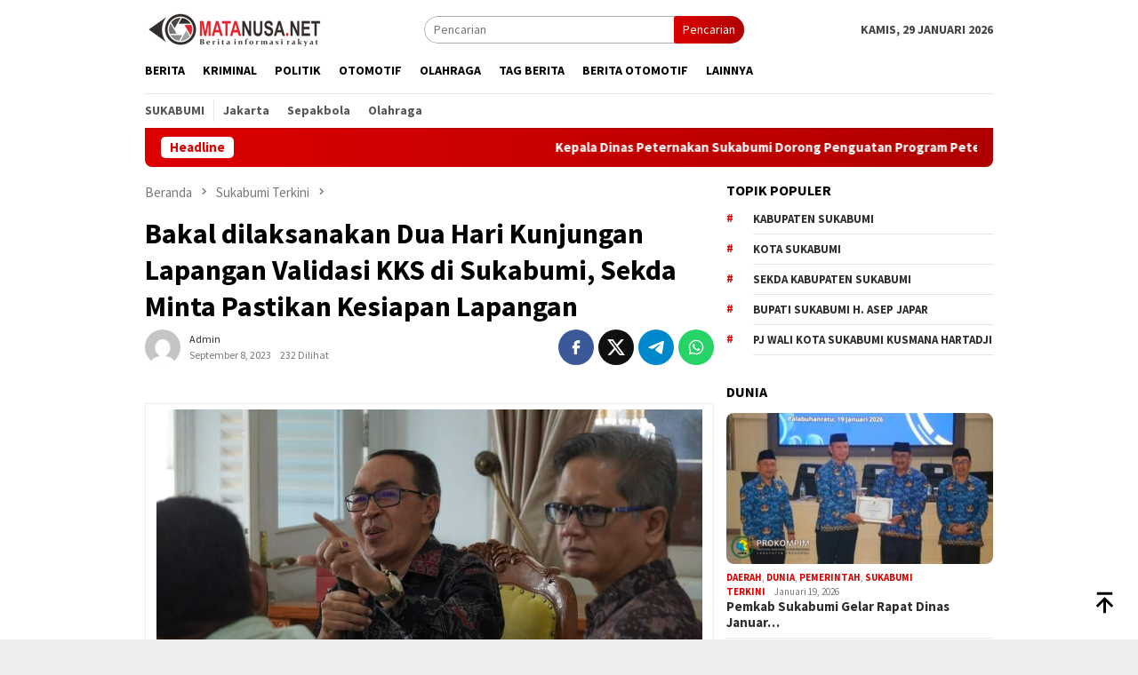

--- FILE ---
content_type: text/html; charset=UTF-8
request_url: https://matanusa.net/2023/09/bakal-dilaksanakan-dua-hari-kunjungan-lapangan-validasi-kks-di-sukabumi-sekda-minta-pastikan-kesiapan-lapangan.html
body_size: 24411
content:
<!DOCTYPE html>
<html lang="id" prefix="og: https://ogp.me/ns#">
<head itemscope="itemscope" itemtype="http://schema.org/WebSite">
<meta charset="UTF-8">
<meta name="viewport" content="width=device-width, initial-scale=1">
<link rel="profile" href="http://gmpg.org/xfn/11">


<!-- Optimasi Mesin Pencari oleh Rank Math - https://rankmath.com/ -->
<title>Bakal dilaksanakan Dua Hari Kunjungan Lapangan Validasi KKS di Sukabumi, Sekda Minta Pastikan Kesiapan Lapangan - Matanusa</title>
<meta name="description" content="MATANUSA.NET SUKABUMI -"/>
<meta name="robots" content="follow, index, max-snippet:-1, max-video-preview:-1, max-image-preview:large"/>
<link rel="canonical" href="https://matanusa.net/2023/09/bakal-dilaksanakan-dua-hari-kunjungan-lapangan-validasi-kks-di-sukabumi-sekda-minta-pastikan-kesiapan-lapangan.html" />
<meta property="og:locale" content="id_ID" />
<meta property="og:type" content="article" />
<meta property="og:title" content="Bakal dilaksanakan Dua Hari Kunjungan Lapangan Validasi KKS di Sukabumi, Sekda Minta Pastikan Kesiapan Lapangan - Matanusa" />
<meta property="og:description" content="MATANUSA.NET SUKABUMI -" />
<meta property="og:url" content="https://matanusa.net/2023/09/bakal-dilaksanakan-dua-hari-kunjungan-lapangan-validasi-kks-di-sukabumi-sekda-minta-pastikan-kesiapan-lapangan.html" />
<meta property="og:site_name" content="Matanusa" />
<meta property="article:section" content="Sukabumi Terkini" />
<meta property="article:published_time" content="2023-09-08T04:06:00+07:00" />
<meta name="twitter:card" content="summary_large_image" />
<meta name="twitter:title" content="Bakal dilaksanakan Dua Hari Kunjungan Lapangan Validasi KKS di Sukabumi, Sekda Minta Pastikan Kesiapan Lapangan - Matanusa" />
<meta name="twitter:description" content="MATANUSA.NET SUKABUMI -" />
<meta name="twitter:label1" content="Ditulis oleh" />
<meta name="twitter:data1" content="admin" />
<meta name="twitter:label2" content="Waktunya membaca" />
<meta name="twitter:data2" content="1 menit" />
<script type="application/ld+json" class="rank-math-schema">{"@context":"https://schema.org","@graph":[{"@type":"Place","@id":"https://matanusa.net/#place","address":{"@type":"PostalAddress","addressLocality":"Sukabumi","addressRegion":"Jawa Barat","postalCode":"43357","addressCountry":"Indonesia"}},{"@type":"Organization","@id":"https://matanusa.net/#organization","name":"Matanusa","url":"https://matanusa.net","address":{"@type":"PostalAddress","addressLocality":"Sukabumi","addressRegion":"Jawa Barat","postalCode":"43357","addressCountry":"Indonesia"},"logo":{"@type":"ImageObject","@id":"https://matanusa.net/#logo","url":"https://matanusa.net/wp-content/uploads/2023/12/logo-matanusa.png","contentUrl":"https://matanusa.net/wp-content/uploads/2023/12/logo-matanusa.png","caption":"Matanusa","inLanguage":"id","width":"200","height":"40"},"location":{"@id":"https://matanusa.net/#place"}},{"@type":"WebSite","@id":"https://matanusa.net/#website","url":"https://matanusa.net","name":"Matanusa","alternateName":"matanusa","publisher":{"@id":"https://matanusa.net/#organization"},"inLanguage":"id"},{"@type":"ImageObject","@id":"https://blogger.googleusercontent.com/img/b/R29vZ2xl/AVvXsEh8PTKZ_1lw9vFDQQ7GHmam4o9AjwIp-fmp7G7kt-slcJskTp5-HlIoofegg6Vw1agF5-xwp-N9803SU5sH3IjMGIx-OWod6hm5OtFjrbutteBPIDHi85cRfzmbXAst581XcdxIkKyeI3IUbWtVwwi2SGNPkGavQKn6p6nxn99vXzSgc2_oXvq25zPSoca5/s16000/IMG-20230908-WA0001.jpg","url":"https://blogger.googleusercontent.com/img/b/R29vZ2xl/AVvXsEh8PTKZ_1lw9vFDQQ7GHmam4o9AjwIp-fmp7G7kt-slcJskTp5-HlIoofegg6Vw1agF5-xwp-N9803SU5sH3IjMGIx-OWod6hm5OtFjrbutteBPIDHi85cRfzmbXAst581XcdxIkKyeI3IUbWtVwwi2SGNPkGavQKn6p6nxn99vXzSgc2_oXvq25zPSoca5/s16000/IMG-20230908-WA0001.jpg","width":"200","height":"200","inLanguage":"id"},{"@type":"BreadcrumbList","@id":"https://matanusa.net/2023/09/bakal-dilaksanakan-dua-hari-kunjungan-lapangan-validasi-kks-di-sukabumi-sekda-minta-pastikan-kesiapan-lapangan.html#breadcrumb","itemListElement":[{"@type":"ListItem","position":"1","item":{"@id":"https://matanusa.net","name":"Home"}},{"@type":"ListItem","position":"2","item":{"@id":"https://matanusa.net/2023/09/bakal-dilaksanakan-dua-hari-kunjungan-lapangan-validasi-kks-di-sukabumi-sekda-minta-pastikan-kesiapan-lapangan.html","name":"Bakal dilaksanakan Dua Hari Kunjungan Lapangan Validasi KKS di Sukabumi, Sekda Minta Pastikan Kesiapan Lapangan"}}]},{"@type":"WebPage","@id":"https://matanusa.net/2023/09/bakal-dilaksanakan-dua-hari-kunjungan-lapangan-validasi-kks-di-sukabumi-sekda-minta-pastikan-kesiapan-lapangan.html#webpage","url":"https://matanusa.net/2023/09/bakal-dilaksanakan-dua-hari-kunjungan-lapangan-validasi-kks-di-sukabumi-sekda-minta-pastikan-kesiapan-lapangan.html","name":"Bakal dilaksanakan Dua Hari Kunjungan Lapangan Validasi KKS di Sukabumi, Sekda Minta Pastikan Kesiapan Lapangan - Matanusa","datePublished":"2023-09-08T04:06:00+07:00","dateModified":"2023-09-08T04:06:00+07:00","isPartOf":{"@id":"https://matanusa.net/#website"},"primaryImageOfPage":{"@id":"https://blogger.googleusercontent.com/img/b/R29vZ2xl/AVvXsEh8PTKZ_1lw9vFDQQ7GHmam4o9AjwIp-fmp7G7kt-slcJskTp5-HlIoofegg6Vw1agF5-xwp-N9803SU5sH3IjMGIx-OWod6hm5OtFjrbutteBPIDHi85cRfzmbXAst581XcdxIkKyeI3IUbWtVwwi2SGNPkGavQKn6p6nxn99vXzSgc2_oXvq25zPSoca5/s16000/IMG-20230908-WA0001.jpg"},"inLanguage":"id","breadcrumb":{"@id":"https://matanusa.net/2023/09/bakal-dilaksanakan-dua-hari-kunjungan-lapangan-validasi-kks-di-sukabumi-sekda-minta-pastikan-kesiapan-lapangan.html#breadcrumb"}},{"@type":"Person","@id":"https://matanusa.net/author/admin","name":"admin","url":"https://matanusa.net/author/admin","image":{"@type":"ImageObject","@id":"https://secure.gravatar.com/avatar/eea3e8ca516b2f7239db8ff730613cf27d772bca9c20a0d4b619b3fe88c74f8f?s=96&amp;d=mm&amp;r=g","url":"https://secure.gravatar.com/avatar/eea3e8ca516b2f7239db8ff730613cf27d772bca9c20a0d4b619b3fe88c74f8f?s=96&amp;d=mm&amp;r=g","caption":"admin","inLanguage":"id"},"sameAs":["https://matanusa.net"],"worksFor":{"@id":"https://matanusa.net/#organization"}},{"@type":"NewsArticle","headline":"Bakal dilaksanakan Dua Hari Kunjungan Lapangan Validasi KKS di Sukabumi, Sekda Minta Pastikan Kesiapan","datePublished":"2023-09-08T04:06:00+07:00","dateModified":"2023-09-08T04:06:00+07:00","author":{"@id":"https://matanusa.net/author/admin","name":"admin"},"publisher":{"@id":"https://matanusa.net/#organization"},"description":"MATANUSA.NET SUKABUMI -","name":"Bakal dilaksanakan Dua Hari Kunjungan Lapangan Validasi KKS di Sukabumi, Sekda Minta Pastikan Kesiapan","@id":"https://matanusa.net/2023/09/bakal-dilaksanakan-dua-hari-kunjungan-lapangan-validasi-kks-di-sukabumi-sekda-minta-pastikan-kesiapan-lapangan.html#richSnippet","isPartOf":{"@id":"https://matanusa.net/2023/09/bakal-dilaksanakan-dua-hari-kunjungan-lapangan-validasi-kks-di-sukabumi-sekda-minta-pastikan-kesiapan-lapangan.html#webpage"},"image":{"@id":"https://blogger.googleusercontent.com/img/b/R29vZ2xl/AVvXsEh8PTKZ_1lw9vFDQQ7GHmam4o9AjwIp-fmp7G7kt-slcJskTp5-HlIoofegg6Vw1agF5-xwp-N9803SU5sH3IjMGIx-OWod6hm5OtFjrbutteBPIDHi85cRfzmbXAst581XcdxIkKyeI3IUbWtVwwi2SGNPkGavQKn6p6nxn99vXzSgc2_oXvq25zPSoca5/s16000/IMG-20230908-WA0001.jpg"},"inLanguage":"id","mainEntityOfPage":{"@id":"https://matanusa.net/2023/09/bakal-dilaksanakan-dua-hari-kunjungan-lapangan-validasi-kks-di-sukabumi-sekda-minta-pastikan-kesiapan-lapangan.html#webpage"}}]}</script>
<!-- /Plugin WordPress Rank Math SEO -->

<link rel='dns-prefetch' href='//connect.facebook.net' />
<link rel='dns-prefetch' href='//www.googletagmanager.com' />
<link rel='dns-prefetch' href='//fonts.googleapis.com' />
<link rel="alternate" type="application/rss+xml" title="Matanusa &raquo; Feed" href="https://matanusa.net/feed" />
<link rel="alternate" type="application/rss+xml" title="Matanusa &raquo; Umpan Komentar" href="https://matanusa.net/comments/feed" />
<link rel="alternate" type="application/rss+xml" title="Matanusa &raquo; Bakal dilaksanakan Dua Hari Kunjungan Lapangan Validasi KKS di Sukabumi, Sekda Minta Pastikan Kesiapan Lapangan Umpan Komentar" href="https://matanusa.net/2023/09/bakal-dilaksanakan-dua-hari-kunjungan-lapangan-validasi-kks-di-sukabumi-sekda-minta-pastikan-kesiapan-lapangan.html/feed" />
<link rel="alternate" title="oEmbed (JSON)" type="application/json+oembed" href="https://matanusa.net/wp-json/oembed/1.0/embed?url=https%3A%2F%2Fmatanusa.net%2F2023%2F09%2Fbakal-dilaksanakan-dua-hari-kunjungan-lapangan-validasi-kks-di-sukabumi-sekda-minta-pastikan-kesiapan-lapangan.html" />
<link rel="alternate" title="oEmbed (XML)" type="text/xml+oembed" href="https://matanusa.net/wp-json/oembed/1.0/embed?url=https%3A%2F%2Fmatanusa.net%2F2023%2F09%2Fbakal-dilaksanakan-dua-hari-kunjungan-lapangan-validasi-kks-di-sukabumi-sekda-minta-pastikan-kesiapan-lapangan.html&#038;format=xml" />
<style id='wp-img-auto-sizes-contain-inline-css' type='text/css'>
img:is([sizes=auto i],[sizes^="auto," i]){contain-intrinsic-size:3000px 1500px}
/*# sourceURL=wp-img-auto-sizes-contain-inline-css */
</style>
<style id='wp-block-library-inline-css' type='text/css'>
:root{--wp-block-synced-color:#7a00df;--wp-block-synced-color--rgb:122,0,223;--wp-bound-block-color:var(--wp-block-synced-color);--wp-editor-canvas-background:#ddd;--wp-admin-theme-color:#007cba;--wp-admin-theme-color--rgb:0,124,186;--wp-admin-theme-color-darker-10:#006ba1;--wp-admin-theme-color-darker-10--rgb:0,107,160.5;--wp-admin-theme-color-darker-20:#005a87;--wp-admin-theme-color-darker-20--rgb:0,90,135;--wp-admin-border-width-focus:2px}@media (min-resolution:192dpi){:root{--wp-admin-border-width-focus:1.5px}}.wp-element-button{cursor:pointer}:root .has-very-light-gray-background-color{background-color:#eee}:root .has-very-dark-gray-background-color{background-color:#313131}:root .has-very-light-gray-color{color:#eee}:root .has-very-dark-gray-color{color:#313131}:root .has-vivid-green-cyan-to-vivid-cyan-blue-gradient-background{background:linear-gradient(135deg,#00d084,#0693e3)}:root .has-purple-crush-gradient-background{background:linear-gradient(135deg,#34e2e4,#4721fb 50%,#ab1dfe)}:root .has-hazy-dawn-gradient-background{background:linear-gradient(135deg,#faaca8,#dad0ec)}:root .has-subdued-olive-gradient-background{background:linear-gradient(135deg,#fafae1,#67a671)}:root .has-atomic-cream-gradient-background{background:linear-gradient(135deg,#fdd79a,#004a59)}:root .has-nightshade-gradient-background{background:linear-gradient(135deg,#330968,#31cdcf)}:root .has-midnight-gradient-background{background:linear-gradient(135deg,#020381,#2874fc)}:root{--wp--preset--font-size--normal:16px;--wp--preset--font-size--huge:42px}.has-regular-font-size{font-size:1em}.has-larger-font-size{font-size:2.625em}.has-normal-font-size{font-size:var(--wp--preset--font-size--normal)}.has-huge-font-size{font-size:var(--wp--preset--font-size--huge)}.has-text-align-center{text-align:center}.has-text-align-left{text-align:left}.has-text-align-right{text-align:right}.has-fit-text{white-space:nowrap!important}#end-resizable-editor-section{display:none}.aligncenter{clear:both}.items-justified-left{justify-content:flex-start}.items-justified-center{justify-content:center}.items-justified-right{justify-content:flex-end}.items-justified-space-between{justify-content:space-between}.screen-reader-text{border:0;clip-path:inset(50%);height:1px;margin:-1px;overflow:hidden;padding:0;position:absolute;width:1px;word-wrap:normal!important}.screen-reader-text:focus{background-color:#ddd;clip-path:none;color:#444;display:block;font-size:1em;height:auto;left:5px;line-height:normal;padding:15px 23px 14px;text-decoration:none;top:5px;width:auto;z-index:100000}html :where(.has-border-color){border-style:solid}html :where([style*=border-top-color]){border-top-style:solid}html :where([style*=border-right-color]){border-right-style:solid}html :where([style*=border-bottom-color]){border-bottom-style:solid}html :where([style*=border-left-color]){border-left-style:solid}html :where([style*=border-width]){border-style:solid}html :where([style*=border-top-width]){border-top-style:solid}html :where([style*=border-right-width]){border-right-style:solid}html :where([style*=border-bottom-width]){border-bottom-style:solid}html :where([style*=border-left-width]){border-left-style:solid}html :where(img[class*=wp-image-]){height:auto;max-width:100%}:where(figure){margin:0 0 1em}html :where(.is-position-sticky){--wp-admin--admin-bar--position-offset:var(--wp-admin--admin-bar--height,0px)}@media screen and (max-width:600px){html :where(.is-position-sticky){--wp-admin--admin-bar--position-offset:0px}}

/*# sourceURL=wp-block-library-inline-css */
</style><style id='global-styles-inline-css' type='text/css'>
:root{--wp--preset--aspect-ratio--square: 1;--wp--preset--aspect-ratio--4-3: 4/3;--wp--preset--aspect-ratio--3-4: 3/4;--wp--preset--aspect-ratio--3-2: 3/2;--wp--preset--aspect-ratio--2-3: 2/3;--wp--preset--aspect-ratio--16-9: 16/9;--wp--preset--aspect-ratio--9-16: 9/16;--wp--preset--color--black: #000000;--wp--preset--color--cyan-bluish-gray: #abb8c3;--wp--preset--color--white: #ffffff;--wp--preset--color--pale-pink: #f78da7;--wp--preset--color--vivid-red: #cf2e2e;--wp--preset--color--luminous-vivid-orange: #ff6900;--wp--preset--color--luminous-vivid-amber: #fcb900;--wp--preset--color--light-green-cyan: #7bdcb5;--wp--preset--color--vivid-green-cyan: #00d084;--wp--preset--color--pale-cyan-blue: #8ed1fc;--wp--preset--color--vivid-cyan-blue: #0693e3;--wp--preset--color--vivid-purple: #9b51e0;--wp--preset--gradient--vivid-cyan-blue-to-vivid-purple: linear-gradient(135deg,rgb(6,147,227) 0%,rgb(155,81,224) 100%);--wp--preset--gradient--light-green-cyan-to-vivid-green-cyan: linear-gradient(135deg,rgb(122,220,180) 0%,rgb(0,208,130) 100%);--wp--preset--gradient--luminous-vivid-amber-to-luminous-vivid-orange: linear-gradient(135deg,rgb(252,185,0) 0%,rgb(255,105,0) 100%);--wp--preset--gradient--luminous-vivid-orange-to-vivid-red: linear-gradient(135deg,rgb(255,105,0) 0%,rgb(207,46,46) 100%);--wp--preset--gradient--very-light-gray-to-cyan-bluish-gray: linear-gradient(135deg,rgb(238,238,238) 0%,rgb(169,184,195) 100%);--wp--preset--gradient--cool-to-warm-spectrum: linear-gradient(135deg,rgb(74,234,220) 0%,rgb(151,120,209) 20%,rgb(207,42,186) 40%,rgb(238,44,130) 60%,rgb(251,105,98) 80%,rgb(254,248,76) 100%);--wp--preset--gradient--blush-light-purple: linear-gradient(135deg,rgb(255,206,236) 0%,rgb(152,150,240) 100%);--wp--preset--gradient--blush-bordeaux: linear-gradient(135deg,rgb(254,205,165) 0%,rgb(254,45,45) 50%,rgb(107,0,62) 100%);--wp--preset--gradient--luminous-dusk: linear-gradient(135deg,rgb(255,203,112) 0%,rgb(199,81,192) 50%,rgb(65,88,208) 100%);--wp--preset--gradient--pale-ocean: linear-gradient(135deg,rgb(255,245,203) 0%,rgb(182,227,212) 50%,rgb(51,167,181) 100%);--wp--preset--gradient--electric-grass: linear-gradient(135deg,rgb(202,248,128) 0%,rgb(113,206,126) 100%);--wp--preset--gradient--midnight: linear-gradient(135deg,rgb(2,3,129) 0%,rgb(40,116,252) 100%);--wp--preset--font-size--small: 13px;--wp--preset--font-size--medium: 20px;--wp--preset--font-size--large: 36px;--wp--preset--font-size--x-large: 42px;--wp--preset--spacing--20: 0.44rem;--wp--preset--spacing--30: 0.67rem;--wp--preset--spacing--40: 1rem;--wp--preset--spacing--50: 1.5rem;--wp--preset--spacing--60: 2.25rem;--wp--preset--spacing--70: 3.38rem;--wp--preset--spacing--80: 5.06rem;--wp--preset--shadow--natural: 6px 6px 9px rgba(0, 0, 0, 0.2);--wp--preset--shadow--deep: 12px 12px 50px rgba(0, 0, 0, 0.4);--wp--preset--shadow--sharp: 6px 6px 0px rgba(0, 0, 0, 0.2);--wp--preset--shadow--outlined: 6px 6px 0px -3px rgb(255, 255, 255), 6px 6px rgb(0, 0, 0);--wp--preset--shadow--crisp: 6px 6px 0px rgb(0, 0, 0);}:where(.is-layout-flex){gap: 0.5em;}:where(.is-layout-grid){gap: 0.5em;}body .is-layout-flex{display: flex;}.is-layout-flex{flex-wrap: wrap;align-items: center;}.is-layout-flex > :is(*, div){margin: 0;}body .is-layout-grid{display: grid;}.is-layout-grid > :is(*, div){margin: 0;}:where(.wp-block-columns.is-layout-flex){gap: 2em;}:where(.wp-block-columns.is-layout-grid){gap: 2em;}:where(.wp-block-post-template.is-layout-flex){gap: 1.25em;}:where(.wp-block-post-template.is-layout-grid){gap: 1.25em;}.has-black-color{color: var(--wp--preset--color--black) !important;}.has-cyan-bluish-gray-color{color: var(--wp--preset--color--cyan-bluish-gray) !important;}.has-white-color{color: var(--wp--preset--color--white) !important;}.has-pale-pink-color{color: var(--wp--preset--color--pale-pink) !important;}.has-vivid-red-color{color: var(--wp--preset--color--vivid-red) !important;}.has-luminous-vivid-orange-color{color: var(--wp--preset--color--luminous-vivid-orange) !important;}.has-luminous-vivid-amber-color{color: var(--wp--preset--color--luminous-vivid-amber) !important;}.has-light-green-cyan-color{color: var(--wp--preset--color--light-green-cyan) !important;}.has-vivid-green-cyan-color{color: var(--wp--preset--color--vivid-green-cyan) !important;}.has-pale-cyan-blue-color{color: var(--wp--preset--color--pale-cyan-blue) !important;}.has-vivid-cyan-blue-color{color: var(--wp--preset--color--vivid-cyan-blue) !important;}.has-vivid-purple-color{color: var(--wp--preset--color--vivid-purple) !important;}.has-black-background-color{background-color: var(--wp--preset--color--black) !important;}.has-cyan-bluish-gray-background-color{background-color: var(--wp--preset--color--cyan-bluish-gray) !important;}.has-white-background-color{background-color: var(--wp--preset--color--white) !important;}.has-pale-pink-background-color{background-color: var(--wp--preset--color--pale-pink) !important;}.has-vivid-red-background-color{background-color: var(--wp--preset--color--vivid-red) !important;}.has-luminous-vivid-orange-background-color{background-color: var(--wp--preset--color--luminous-vivid-orange) !important;}.has-luminous-vivid-amber-background-color{background-color: var(--wp--preset--color--luminous-vivid-amber) !important;}.has-light-green-cyan-background-color{background-color: var(--wp--preset--color--light-green-cyan) !important;}.has-vivid-green-cyan-background-color{background-color: var(--wp--preset--color--vivid-green-cyan) !important;}.has-pale-cyan-blue-background-color{background-color: var(--wp--preset--color--pale-cyan-blue) !important;}.has-vivid-cyan-blue-background-color{background-color: var(--wp--preset--color--vivid-cyan-blue) !important;}.has-vivid-purple-background-color{background-color: var(--wp--preset--color--vivid-purple) !important;}.has-black-border-color{border-color: var(--wp--preset--color--black) !important;}.has-cyan-bluish-gray-border-color{border-color: var(--wp--preset--color--cyan-bluish-gray) !important;}.has-white-border-color{border-color: var(--wp--preset--color--white) !important;}.has-pale-pink-border-color{border-color: var(--wp--preset--color--pale-pink) !important;}.has-vivid-red-border-color{border-color: var(--wp--preset--color--vivid-red) !important;}.has-luminous-vivid-orange-border-color{border-color: var(--wp--preset--color--luminous-vivid-orange) !important;}.has-luminous-vivid-amber-border-color{border-color: var(--wp--preset--color--luminous-vivid-amber) !important;}.has-light-green-cyan-border-color{border-color: var(--wp--preset--color--light-green-cyan) !important;}.has-vivid-green-cyan-border-color{border-color: var(--wp--preset--color--vivid-green-cyan) !important;}.has-pale-cyan-blue-border-color{border-color: var(--wp--preset--color--pale-cyan-blue) !important;}.has-vivid-cyan-blue-border-color{border-color: var(--wp--preset--color--vivid-cyan-blue) !important;}.has-vivid-purple-border-color{border-color: var(--wp--preset--color--vivid-purple) !important;}.has-vivid-cyan-blue-to-vivid-purple-gradient-background{background: var(--wp--preset--gradient--vivid-cyan-blue-to-vivid-purple) !important;}.has-light-green-cyan-to-vivid-green-cyan-gradient-background{background: var(--wp--preset--gradient--light-green-cyan-to-vivid-green-cyan) !important;}.has-luminous-vivid-amber-to-luminous-vivid-orange-gradient-background{background: var(--wp--preset--gradient--luminous-vivid-amber-to-luminous-vivid-orange) !important;}.has-luminous-vivid-orange-to-vivid-red-gradient-background{background: var(--wp--preset--gradient--luminous-vivid-orange-to-vivid-red) !important;}.has-very-light-gray-to-cyan-bluish-gray-gradient-background{background: var(--wp--preset--gradient--very-light-gray-to-cyan-bluish-gray) !important;}.has-cool-to-warm-spectrum-gradient-background{background: var(--wp--preset--gradient--cool-to-warm-spectrum) !important;}.has-blush-light-purple-gradient-background{background: var(--wp--preset--gradient--blush-light-purple) !important;}.has-blush-bordeaux-gradient-background{background: var(--wp--preset--gradient--blush-bordeaux) !important;}.has-luminous-dusk-gradient-background{background: var(--wp--preset--gradient--luminous-dusk) !important;}.has-pale-ocean-gradient-background{background: var(--wp--preset--gradient--pale-ocean) !important;}.has-electric-grass-gradient-background{background: var(--wp--preset--gradient--electric-grass) !important;}.has-midnight-gradient-background{background: var(--wp--preset--gradient--midnight) !important;}.has-small-font-size{font-size: var(--wp--preset--font-size--small) !important;}.has-medium-font-size{font-size: var(--wp--preset--font-size--medium) !important;}.has-large-font-size{font-size: var(--wp--preset--font-size--large) !important;}.has-x-large-font-size{font-size: var(--wp--preset--font-size--x-large) !important;}
/*# sourceURL=global-styles-inline-css */
</style>

<style id='classic-theme-styles-inline-css' type='text/css'>
/*! This file is auto-generated */
.wp-block-button__link{color:#fff;background-color:#32373c;border-radius:9999px;box-shadow:none;text-decoration:none;padding:calc(.667em + 2px) calc(1.333em + 2px);font-size:1.125em}.wp-block-file__button{background:#32373c;color:#fff;text-decoration:none}
/*# sourceURL=/wp-includes/css/classic-themes.min.css */
</style>
<link rel='stylesheet' id='dashicons-css' href='https://matanusa.net/wp-includes/css/dashicons.min.css?ver=6.9' type='text/css' media='all' />
<link rel='stylesheet' id='post-views-counter-frontend-css' href='https://matanusa.net/wp-content/plugins/post-views-counter/css/frontend.min.css?ver=1.4.5' type='text/css' media='all' />
<link rel='stylesheet' id='bloggingpro-fonts-css' href='https://fonts.googleapis.com/css?family=Source+Sans+Pro%3Aregular%2Citalic%2C700%2C300%26subset%3Dlatin%2C&#038;ver=1.3.6' type='text/css' media='all' />
<link rel='stylesheet' id='bloggingpro-style-css' href='https://matanusa.net/wp-content/themes/bloggingpro-child/style.css?ver=1.3.6' type='text/css' media='all' />
<style id='bloggingpro-style-inline-css' type='text/css'>
kbd,a.button,button,.button,button.button,input[type="button"],input[type="reset"],input[type="submit"],.tagcloud a,ul.page-numbers li a.prev.page-numbers,ul.page-numbers li a.next.page-numbers,ul.page-numbers li span.page-numbers,.page-links > .page-link-number,.cat-links ul li a,.entry-footer .tag-text,.gmr-recentposts-widget li.listpost-gallery .gmr-rp-content .gmr-metacontent .cat-links-content a,.page-links > .post-page-numbers.current span,ol.comment-list li div.reply a,#cancel-comment-reply-link,.entry-footer .tags-links a:hover,.gmr-topnotification{background-color:#dd0000;}#primary-menu > li ul .current-menu-item > a,#primary-menu .sub-menu > li:hover > a,.cat-links-content a,.tagcloud li:before,a:hover,a:focus,a:active,.gmr-ontop:hover path,#navigationamp button.close-topnavmenu-wrap,.sidr a#sidr-id-close-topnavmenu-button,.sidr-class-menu-item i._mi,.sidr-class-menu-item img._mi,.text-marquee{color:#dd0000;}.widget-title:after,a.button,button,.button,button.button,input[type="button"],input[type="reset"],input[type="submit"],.tagcloud a,.sticky .gmr-box-content,.bypostauthor > .comment-body,.gmr-ajax-loader div:nth-child(1),.gmr-ajax-loader div:nth-child(2),.entry-footer .tags-links a:hover{border-color:#dd0000;}a,.gmr-ontop path{color:#2E2E2E;}.entry-content-single p a{color:#dd3333;}body{color:#444444;font-family:"Source Sans Pro","Helvetica Neue",sans-serif;font-weight:500;font-size:14px;}.site-header{background-image:url();-webkit-background-size:auto;-moz-background-size:auto;-o-background-size:auto;background-size:auto;background-repeat:repeat;background-position:center top;background-attachment:scroll;}.site-header,.gmr-verytopbanner{background-color:#ffffff;}.site-title a{color:#FF5722;}.site-description{color:#999999;}.top-header{background-color:#ffffff;}#gmr-responsive-menu,.gmr-mainmenu #primary-menu > li > a,.search-trigger .gmr-icon{color:#000000;}.gmr-mainmenu #primary-menu > li.menu-border > a span,.gmr-mainmenu #primary-menu > li.page_item_has_children > a:after,.gmr-mainmenu #primary-menu > li.menu-item-has-children > a:after,.gmr-mainmenu #primary-menu .sub-menu > li.page_item_has_children > a:after,.gmr-mainmenu #primary-menu .sub-menu > li.menu-item-has-children > a:after{border-color:#000000;}#gmr-responsive-menu:hover,.gmr-mainmenu #primary-menu > li:hover > a,.gmr-mainmenu #primary-menu > .current-menu-item > a,.gmr-mainmenu #primary-menu .current-menu-ancestor > a,.gmr-mainmenu #primary-menu .current_page_item > a,.gmr-mainmenu #primary-menu .current_page_ancestor > a,.search-trigger .gmr-icon:hover{color:#dd3333;}.gmr-mainmenu #primary-menu > li.menu-border:hover > a span,.gmr-mainmenu #primary-menu > li.menu-border.current-menu-item > a span,.gmr-mainmenu #primary-menu > li.menu-border.current-menu-ancestor > a span,.gmr-mainmenu #primary-menu > li.menu-border.current_page_item > a span,.gmr-mainmenu #primary-menu > li.menu-border.current_page_ancestor > a span,.gmr-mainmenu #primary-menu > li.page_item_has_children:hover > a:after,.gmr-mainmenu #primary-menu > li.menu-item-has-children:hover > a:after,.gmr-mainmenu #primary-menu .sub-menu > li.page_item_has_children:hover > a:after,.gmr-mainmenu #primary-menu .sub-menu > li.menu-item-has-children:hover > a:after{border-color:#dd3333;}.secondwrap-menu .gmr-mainmenu #primary-menu > li > a,.secondwrap-menu .search-trigger .gmr-icon{color:#555555;}#primary-menu > li.menu-border > a span{border-color:#555555;}.secondwrap-menu .gmr-mainmenu #primary-menu > li:hover > a,.secondwrap-menu .gmr-mainmenu #primary-menu > .current-menu-item > a,.secondwrap-menu .gmr-mainmenu #primary-menu .current-menu-ancestor > a,.secondwrap-menu .gmr-mainmenu #primary-menu .current_page_item > a,.secondwrap-menu .gmr-mainmenu #primary-menu .current_page_ancestor > a,.secondwrap-menu .gmr-mainmenu #primary-menu > li.page_item_has_children:hover > a:after,.secondwrap-menu .gmr-mainmenu #primary-menu > li.menu-item-has-children:hover > a:after,.secondwrap-menu .gmr-mainmenu #primary-menu .sub-menu > li.page_item_has_children:hover > a:after,.secondwrap-menu .gmr-mainmenu #primary-menu .sub-menu > li.menu-item-has-children:hover > a:after,.secondwrap-menu .search-trigger .gmr-icon:hover{color:#1e73be;}.secondwrap-menu .gmr-mainmenu #primary-menu > li.menu-border:hover > a span,.secondwrap-menu .gmr-mainmenu #primary-menu > li.menu-border.current-menu-item > a span,.secondwrap-menu .gmr-mainmenu #primary-menu > li.menu-border.current-menu-ancestor > a span,.secondwrap-menu .gmr-mainmenu #primary-menu > li.menu-border.current_page_item > a span,.secondwrap-menu .gmr-mainmenu #primary-menu > li.menu-border.current_page_ancestor > a span,.secondwrap-menu .gmr-mainmenu #primary-menu > li.page_item_has_children:hover > a:after,.secondwrap-menu .gmr-mainmenu #primary-menu > li.menu-item-has-children:hover > a:after,.secondwrap-menu .gmr-mainmenu #primary-menu .sub-menu > li.page_item_has_children:hover > a:after,.secondwrap-menu .gmr-mainmenu #primary-menu .sub-menu > li.menu-item-has-children:hover > a:after{border-color:#1e73be;}h1,h2,h3,h4,h5,h6,.h1,.h2,.h3,.h4,.h5,.h6,.site-title,#primary-menu > li > a,.gmr-rp-biglink a,.gmr-rp-link a,.gmr-gallery-related ul li p a{font-family:"Source Sans Pro","Helvetica Neue",sans-serif;}.entry-main-single,.entry-main-single p{font-size:16px;}h1.title,h1.entry-title{font-size:32px;}h2.entry-title{font-size:18px;}.footer-container{background-color:#e5e5e5;}.widget-footer,.content-footer,.site-footer,.content-footer h3.widget-title{color:#000000;}.widget-footer a,.content-footer a,.site-footer a{color:#000000;}.widget-footer a:hover,.content-footer a:hover,.site-footer a:hover{color:#dd0000;}
/*# sourceURL=bloggingpro-style-inline-css */
</style>

<!-- Google tag (gtag.js) snippet added by Site Kit -->

<!-- Snippet Google Analytics telah ditambahkan oleh Site Kit -->
<script type="text/javascript" src="https://www.googletagmanager.com/gtag/js?id=G-T1LKSWMNYV" id="google_gtagjs-js" async></script>
<script type="text/javascript" id="google_gtagjs-js-after">
/* <![CDATA[ */
window.dataLayer = window.dataLayer || [];function gtag(){dataLayer.push(arguments);}
gtag("set","linker",{"domains":["matanusa.net"]});
gtag("js", new Date());
gtag("set", "developer_id.dZTNiMT", true);
gtag("config", "G-T1LKSWMNYV");
//# sourceURL=google_gtagjs-js-after
/* ]]> */
</script>

<!-- End Google tag (gtag.js) snippet added by Site Kit -->
<link rel="https://api.w.org/" href="https://matanusa.net/wp-json/" /><link rel="alternate" title="JSON" type="application/json" href="https://matanusa.net/wp-json/wp/v2/posts/824" /><link rel="EditURI" type="application/rsd+xml" title="RSD" href="https://matanusa.net/xmlrpc.php?rsd" />
<meta name="generator" content="WordPress 6.9" />
<link rel='shortlink' href='https://matanusa.net/?p=824' />
<meta name="generator" content="Site Kit by Google 1.124.0" /><link rel="pingback" href="https://matanusa.net/xmlrpc.php"><script async src="https://pagead2.googlesyndication.com/pagead/js/adsbygoogle.js?client=ca-pub-7181604749649166"
     crossorigin="anonymous"></script>
<!-- Meta tag Google AdSense ditambahkan oleh Site Kit -->
<meta name="google-adsense-platform-account" content="ca-host-pub-2644536267352236">
<meta name="google-adsense-platform-domain" content="sitekit.withgoogle.com">
<!-- Akhir tag meta Google AdSense yang ditambahkan oleh Site Kit -->
<link rel="icon" href="https://matanusa.net/wp-content/uploads/2023/12/cropped-logo-fac-60x60.png" sizes="32x32" />
<link rel="icon" href="https://matanusa.net/wp-content/uploads/2023/12/cropped-logo-fac.png" sizes="192x192" />
<link rel="apple-touch-icon" href="https://matanusa.net/wp-content/uploads/2023/12/cropped-logo-fac.png" />
<meta name="msapplication-TileImage" content="https://matanusa.net/wp-content/uploads/2023/12/cropped-logo-fac.png" />
</head>

<body class="wp-singular post-template-default single single-post postid-824 single-format-standard wp-theme-bloggingpro wp-child-theme-bloggingpro-child gmr-theme idtheme kentooz gmr-sticky group-blog" itemscope="itemscope" itemtype="http://schema.org/WebPage">
<div id="full-container">
<a class="skip-link screen-reader-text" href="#main">Loncat ke konten</a>


<header id="masthead" class="site-header" role="banner" itemscope="itemscope" itemtype="http://schema.org/WPHeader">
	<div class="container">
					<div class="clearfix gmr-headwrapper">

				<div class="list-table clearfix">
					<div class="table-row">
						<div class="table-cell onlymobile-menu">
															<a id="gmr-responsive-menu" href="#menus" rel="nofollow" title="Menu Mobile"><svg xmlns="http://www.w3.org/2000/svg" xmlns:xlink="http://www.w3.org/1999/xlink" aria-hidden="true" role="img" width="1em" height="1em" preserveAspectRatio="xMidYMid meet" viewBox="0 0 24 24"><path d="M3 6h18v2H3V6m0 5h18v2H3v-2m0 5h18v2H3v-2z" fill="currentColor"/></svg><span class="screen-reader-text">Menu Mobile</span></a>
													</div>
												<div class="close-topnavmenu-wrap"><a id="close-topnavmenu-button" rel="nofollow" href="#"><svg xmlns="http://www.w3.org/2000/svg" xmlns:xlink="http://www.w3.org/1999/xlink" aria-hidden="true" role="img" width="1em" height="1em" preserveAspectRatio="xMidYMid meet" viewBox="0 0 24 24"><path d="M12 20c-4.41 0-8-3.59-8-8s3.59-8 8-8s8 3.59 8 8s-3.59 8-8 8m0-18C6.47 2 2 6.47 2 12s4.47 10 10 10s10-4.47 10-10S17.53 2 12 2m2.59 6L12 10.59L9.41 8L8 9.41L10.59 12L8 14.59L9.41 16L12 13.41L14.59 16L16 14.59L13.41 12L16 9.41L14.59 8z" fill="currentColor"/></svg></a></div>
												<div class="table-cell gmr-logo">
															<div class="logo-wrap">
									<a href="https://matanusa.net/" class="custom-logo-link" itemprop="url" title="Matanusa">
										<img src="https://matanusa.net/wp-content/uploads/2023/12/logo-matanusa.png" alt="Matanusa" title="Matanusa" />
									</a>
								</div>
														</div>
													<div class="table-cell search">
								<a id="search-menu-button-top" class="responsive-searchbtn pull-right" href="#" rel="nofollow"><svg xmlns="http://www.w3.org/2000/svg" xmlns:xlink="http://www.w3.org/1999/xlink" aria-hidden="true" role="img" width="1em" height="1em" preserveAspectRatio="xMidYMid meet" viewBox="0 0 24 24"><g fill="none"><path d="M21 21l-4.486-4.494M19 10.5a8.5 8.5 0 1 1-17 0a8.5 8.5 0 0 1 17 0z" stroke="currentColor" stroke-width="2" stroke-linecap="round"/></g></svg></a>
								<form method="get" id="search-topsearchform-container" class="gmr-searchform searchform topsearchform" action="https://matanusa.net/">
									<input type="text" name="s" id="s" placeholder="Pencarian" />
									<button type="submit" class="topsearch-submit">Pencarian</button>
								</form>
							</div>
							<div class="table-cell gmr-table-date">
								<span class="gmr-top-date pull-right" data-lang="id"></span>
							</div>
											</div>
				</div>
							</div>
				</div><!-- .container -->
</header><!-- #masthead -->

<div class="top-header">
	<div class="container">
	<div class="gmr-menuwrap mainwrap-menu clearfix">
		<nav id="site-navigation" class="gmr-mainmenu" role="navigation" itemscope="itemscope" itemtype="http://schema.org/SiteNavigationElement">
			<ul id="primary-menu" class="menu"><li class="menu-item menu-item-type-menulogo-btn gmr-menulogo-btn"><a href="https://matanusa.net/" id="menulogo-button" itemprop="url" title="Matanusa"><img src="https://matanusa.net/wp-content/uploads/2023/12/mn-smalles.png" alt="Matanusa" title="Matanusa" itemprop="image" /></a></li><li id="menu-item-3898" class="menu-item menu-item-type-taxonomy menu-item-object-category menu-item-3898"><a href="https://matanusa.net/berita" itemprop="url"><span itemprop="name">Berita</span></a></li>
<li id="menu-item-3911" class="menu-item menu-item-type-taxonomy menu-item-object-category menu-item-3911"><a href="https://matanusa.net/kriminal" itemprop="url"><span itemprop="name">Kriminal</span></a></li>
<li id="menu-item-3912" class="menu-item menu-item-type-taxonomy menu-item-object-category menu-item-3912"><a href="https://matanusa.net/politik" itemprop="url"><span itemprop="name">Politik</span></a></li>
<li id="menu-item-3913" class="menu-item menu-item-type-taxonomy menu-item-object-category menu-item-3913"><a href="https://matanusa.net/otomotif" itemprop="url"><span itemprop="name">Otomotif</span></a></li>
<li id="menu-item-3925" class="menu-item menu-item-type-taxonomy menu-item-object-category menu-item-3925"><a href="https://matanusa.net/olahraga" itemprop="url"><span itemprop="name">Olahraga</span></a></li>
<li id="menu-item-3918" class="menu-item menu-item-type-taxonomy menu-item-object-post_tag menu-item-3918"><a href="https://matanusa.net/tag/tag-berita" itemprop="url"><span itemprop="name">Tag Berita</span></a></li>
<li id="menu-item-3919" class="menu-item menu-item-type-taxonomy menu-item-object-post_tag menu-item-3919"><a href="https://matanusa.net/tag/berita-otomotif" itemprop="url"><span itemprop="name">Berita Otomotif</span></a></li>
<li id="menu-item-3927" class="menu-item menu-item-type-custom menu-item-object-custom menu-item-3927"><a href="#" itemprop="url"><span itemprop="name">Lainnya</span></a></li>
<li class="menu-item menu-item-type-search-btn gmr-search-btn pull-right"><a id="search-menu-button" href="#" rel="nofollow"><svg xmlns="http://www.w3.org/2000/svg" xmlns:xlink="http://www.w3.org/1999/xlink" aria-hidden="true" role="img" width="1em" height="1em" preserveAspectRatio="xMidYMid meet" viewBox="0 0 24 24"><g fill="none"><path d="M21 21l-4.486-4.494M19 10.5a8.5 8.5 0 1 1-17 0a8.5 8.5 0 0 1 17 0z" stroke="currentColor" stroke-width="2" stroke-linecap="round"/></g></svg></a><div class="search-dropdown search" id="search-dropdown-container"><form method="get" class="gmr-searchform searchform" action="https://matanusa.net/"><input type="text" name="s" id="s" placeholder="Pencarian" /></form></div></li></ul>		</nav><!-- #site-navigation -->
	</div>
		<div class="gmr-menuwrap secondwrap-menu clearfix">
		<nav id="site-navigation" class="gmr-mainmenu" role="navigation" itemscope="itemscope" itemtype="http://schema.org/SiteNavigationElement">
			<ul id="primary-menu" class="menu"><li id="menu-item-4264" class="menu-item menu-item-type-taxonomy menu-item-object-post_tag menu-item-4264"><a href="https://matanusa.net/tag/sukabumi" itemprop="url"><span itemprop="name">Sukabumi</span></a></li>
<li id="menu-item-4265" class="menu-item menu-item-type-taxonomy menu-item-object-post_tag menu-item-4265"><a href="https://matanusa.net/tag/jakarta" itemprop="url"><span itemprop="name">Jakarta</span></a></li>
<li id="menu-item-4468" class="menu-item menu-item-type-taxonomy menu-item-object-category menu-item-4468"><a href="https://matanusa.net/sepakbola" itemprop="url"><span itemprop="name">Sepakbola</span></a></li>
<li id="menu-item-4469" class="menu-item menu-item-type-taxonomy menu-item-object-category menu-item-4469"><a href="https://matanusa.net/olahraga" itemprop="url"><span itemprop="name">Olahraga</span></a></li>
</ul>		</nav><!-- #site-navigation -->
	</div>
			</div><!-- .container -->
</div><!-- .top-header -->
<div class="site inner-wrap" id="site-container">

<div class="container"><div class="gmr-topnotification"><div class="wrap-marquee"><div class="text-marquee">Headline</div><span class="marquee">				<a href="https://matanusa.net/2026/01/kepala-dinas-peternakan-sukabumi-dorong-penguatan-program-peternakan-dalam-ranwal-rkpd-2027.html" class="gmr-recent-marquee" title="Kepala Dinas Peternakan Sukabumi Dorong Penguatan Program Peternakan dalam Ranwal RKPD 2027">Kepala Dinas Peternakan Sukabumi Dorong Penguatan Program Peternakan dalam Ranwal RKPD 2027</a>
							<a href="https://matanusa.net/2026/01/anggota-dprd-sukabumi-h-tedi-setiadi-tekankan-pentingnya-aspirasi-masyarakat-dalam-ranwal-rkpd-2027.html" class="gmr-recent-marquee" title="Anggota Dprd Sukabumi H. Tedi Setiadi Tekankan Pentingnya Aspirasi Masyarakat dalam Ranwal RKPD 2027">Anggota Dprd Sukabumi H. Tedi Setiadi Tekankan Pentingnya Aspirasi Masyarakat dalam Ranwal RKPD 2027</a>
							<a href="https://matanusa.net/2026/01/kepala-bapperida-sukabumi-tegaskan-ranwal-rkpd-2027-fokus-integrasi-pembangunan-dan-program-prioritas.html" class="gmr-recent-marquee" title="Kepala Bapperida Sukabumi Tegaskan Ranwal RKPD 2027 Fokus Integrasi Pembangunan dan Program Prioritas">Kepala Bapperida Sukabumi Tegaskan Ranwal RKPD 2027 Fokus Integrasi Pembangunan dan Program Prioritas</a>
							<a href="https://matanusa.net/2026/01/ketua-dprd-sukabumi-tegaskan-perencanaan-rkpd-2027-harus-berbasis-data-dan-aspirasi-masyarakat.html" class="gmr-recent-marquee" title="Ketua Dprd Sukabumi Tegaskan Perencanaan RKPD 2027 Harus Berbasis Data dan Aspirasi Masyarakat">Ketua Dprd Sukabumi Tegaskan Perencanaan RKPD 2027 Harus Berbasis Data dan Aspirasi Masyarakat</a>
							<a href="https://matanusa.net/2026/01/dprd-sukabumi-hadiri-forum-konsultasi-publik-rkpd-2027-tegaskan-pentingnya-perencanaan-inklusif-dan-partisipatif.html" class="gmr-recent-marquee" title="Dprd Sukabumi Hadiri Forum Konsultasi Publik RKPD 2027, Tegaskan Pentingnya Perencanaan Inklusif dan Partisipatif">Dprd Sukabumi Hadiri Forum Konsultasi Publik RKPD 2027, Tegaskan Pentingnya Perencanaan Inklusif dan Partisipatif</a>
			</span></div></div></div>

	<div id="content" class="gmr-content">

		<div class="container">
			<div class="row">

<div id="primary" class="col-md-main">
	<div class="content-area gmr-single-wrap">
					<div class="breadcrumbs" itemscope itemtype="https://schema.org/BreadcrumbList">
																								<span class="first-item" itemprop="itemListElement" itemscope itemtype="https://schema.org/ListItem">
									<a itemscope itemtype="https://schema.org/WebPage" itemprop="item" itemid="https://matanusa.net/" href="https://matanusa.net/">
										<span itemprop="name">Beranda</span>
									</a>
									<span itemprop="position" content="1"></span>
								</span>
														<span class="separator"><svg xmlns="http://www.w3.org/2000/svg" xmlns:xlink="http://www.w3.org/1999/xlink" aria-hidden="true" role="img" width="1em" height="1em" preserveAspectRatio="xMidYMid meet" viewBox="0 0 24 24"><path d="M8.59 16.59L13.17 12L8.59 7.41L10 6l6 6l-6 6l-1.41-1.41z" fill="currentColor"/></svg></span>
																															<span class="0-item" itemprop="itemListElement" itemscope itemtype="http://schema.org/ListItem">
									<a itemscope itemtype="https://schema.org/WebPage" itemprop="item" itemid="https://matanusa.net/sukabumi-terkini" href="https://matanusa.net/sukabumi-terkini">
										<span itemprop="name">Sukabumi Terkini</span>
									</a>
									<span itemprop="position" content="2"></span>
								</span>
														<span class="separator"><svg xmlns="http://www.w3.org/2000/svg" xmlns:xlink="http://www.w3.org/1999/xlink" aria-hidden="true" role="img" width="1em" height="1em" preserveAspectRatio="xMidYMid meet" viewBox="0 0 24 24"><path d="M8.59 16.59L13.17 12L8.59 7.41L10 6l6 6l-6 6l-1.41-1.41z" fill="currentColor"/></svg></span>
																						<span class="last-item" itemscope itemtype="https://schema.org/ListItem">
							<span itemprop="name">Bakal dilaksanakan Dua Hari Kunjungan Lapangan Validasi KKS di Sukabumi, Sekda Minta Pastikan Kesiapan Lapangan</span>
							<span itemprop="position" content="3"></span>
						</span>
															</div>
					<main id="main" class="site-main" role="main">
		<div class="inner-container">
			
<article id="post-824" class="post-824 post type-post status-publish format-standard hentry category-sukabumi-terkini" itemscope="itemscope" itemtype="http://schema.org/CreativeWork">
	<div class="gmr-box-content gmr-single">
		<header class="entry-header">
			<h1 class="entry-title" itemprop="headline">Bakal dilaksanakan Dua Hari Kunjungan Lapangan Validasi KKS di Sukabumi, Sekda Minta Pastikan Kesiapan Lapangan</h1><div class="list-table clearfix"><div class="table-row"><div class="table-cell gmr-gravatar-metasingle"><a class="url" href="https://matanusa.net/author/admin" title="Permalink ke: admin" itemprop="url"><img alt='Gambar Gravatar' title='Gravatar' src='https://secure.gravatar.com/avatar/eea3e8ca516b2f7239db8ff730613cf27d772bca9c20a0d4b619b3fe88c74f8f?s=40&#038;d=mm&#038;r=g' srcset='https://secure.gravatar.com/avatar/eea3e8ca516b2f7239db8ff730613cf27d772bca9c20a0d4b619b3fe88c74f8f?s=80&#038;d=mm&#038;r=g 2x' class='avatar avatar-40 photo img-cicle' height='40' width='40' decoding='async'/></a></div><div class="table-cell gmr-content-metasingle"><div class="posted-by"> <span class="entry-author vcard" itemprop="author" itemscope="itemscope" itemtype="http://schema.org/person"><a class="url fn n" href="https://matanusa.net/author/admin" title="Permalink ke: admin" itemprop="url"><span itemprop="name">admin</span></a></span></div><div class="posted-on"><time class="entry-date published updated" itemprop="dateModified" datetime="2023-09-08T04:06:00+07:00">September 8, 2023</time><span class="meta-view">232 Dilihat</spans></div></div><div class="table-cell gmr-content-share"><div class="pull-right"><ul class="gmr-socialicon-share"><li class="facebook"><a href="https://www.facebook.com/sharer/sharer.php?u=https%3A%2F%2Fmatanusa.net%2F2023%2F09%2Fbakal-dilaksanakan-dua-hari-kunjungan-lapangan-validasi-kks-di-sukabumi-sekda-minta-pastikan-kesiapan-lapangan.html" rel="nofollow" title="Sebarkan ini"><svg xmlns="http://www.w3.org/2000/svg" xmlns:xlink="http://www.w3.org/1999/xlink" aria-hidden="true" role="img" width="1em" height="1em" preserveAspectRatio="xMidYMid meet" viewBox="0 0 24 24"><g fill="none"><path d="M9.198 21.5h4v-8.01h3.604l.396-3.98h-4V7.5a1 1 0 0 1 1-1h3v-4h-3a5 5 0 0 0-5 5v2.01h-2l-.396 3.98h2.396v8.01z" fill="currentColor"/></g></svg></a></li><li class="twitter"><a href="https://twitter.com/intent/tweet?url=https%3A%2F%2Fmatanusa.net%2F2023%2F09%2Fbakal-dilaksanakan-dua-hari-kunjungan-lapangan-validasi-kks-di-sukabumi-sekda-minta-pastikan-kesiapan-lapangan.html&amp;text=Bakal%20dilaksanakan%20Dua%20Hari%20Kunjungan%20Lapangan%20Validasi%20KKS%20di%20Sukabumi%2C%20Sekda%20Minta%20Pastikan%20Kesiapan%20Lapangan" rel="nofollow" title="Tweet ini"><svg xmlns="http://www.w3.org/2000/svg" aria-hidden="true" role="img" width="1em" height="1em" viewBox="0 0 24 24"><path fill="currentColor" d="M18.901 1.153h3.68l-8.04 9.19L24 22.846h-7.406l-5.8-7.584l-6.638 7.584H.474l8.6-9.83L0 1.154h7.594l5.243 6.932ZM17.61 20.644h2.039L6.486 3.24H4.298Z"/></svg></a></li><li class="telegram"><a href="https://t.me/share/url?url=https%3A%2F%2Fmatanusa.net%2F2023%2F09%2Fbakal-dilaksanakan-dua-hari-kunjungan-lapangan-validasi-kks-di-sukabumi-sekda-minta-pastikan-kesiapan-lapangan.html&amp;text=Bakal%20dilaksanakan%20Dua%20Hari%20Kunjungan%20Lapangan%20Validasi%20KKS%20di%20Sukabumi%2C%20Sekda%20Minta%20Pastikan%20Kesiapan%20Lapangan" target="_blank" rel="nofollow" title="Telegram Share"><svg xmlns="http://www.w3.org/2000/svg" xmlns:xlink="http://www.w3.org/1999/xlink" aria-hidden="true" role="img" width="1em" height="1em" preserveAspectRatio="xMidYMid meet" viewBox="0 0 48 48"><path d="M41.42 7.309s3.885-1.515 3.56 2.164c-.107 1.515-1.078 6.818-1.834 12.553l-2.59 16.99s-.216 2.489-2.159 2.922c-1.942.432-4.856-1.515-5.396-1.948c-.432-.325-8.094-5.195-10.792-7.575c-.756-.65-1.62-1.948.108-3.463L33.648 18.13c1.295-1.298 2.59-4.328-2.806-.649l-15.11 10.28s-1.727 1.083-4.964.109l-7.016-2.165s-2.59-1.623 1.835-3.246c10.793-5.086 24.068-10.28 35.831-15.15z" fill="#000"/></svg></a></li><li class="whatsapp"><a href="https://api.whatsapp.com/send?text=Bakal%20dilaksanakan%20Dua%20Hari%20Kunjungan%20Lapangan%20Validasi%20KKS%20di%20Sukabumi%2C%20Sekda%20Minta%20Pastikan%20Kesiapan%20Lapangan https%3A%2F%2Fmatanusa.net%2F2023%2F09%2Fbakal-dilaksanakan-dua-hari-kunjungan-lapangan-validasi-kks-di-sukabumi-sekda-minta-pastikan-kesiapan-lapangan.html" rel="nofollow" title="WhatsApp ini"><svg xmlns="http://www.w3.org/2000/svg" xmlns:xlink="http://www.w3.org/1999/xlink" aria-hidden="true" role="img" width="1em" height="1em" preserveAspectRatio="xMidYMid meet" viewBox="0 0 24 24"><path d="M12.04 2c-5.46 0-9.91 4.45-9.91 9.91c0 1.75.46 3.45 1.32 4.95L2.05 22l5.25-1.38c1.45.79 3.08 1.21 4.74 1.21c5.46 0 9.91-4.45 9.91-9.91c0-2.65-1.03-5.14-2.9-7.01A9.816 9.816 0 0 0 12.04 2m.01 1.67c2.2 0 4.26.86 5.82 2.42a8.225 8.225 0 0 1 2.41 5.83c0 4.54-3.7 8.23-8.24 8.23c-1.48 0-2.93-.39-4.19-1.15l-.3-.17l-3.12.82l.83-3.04l-.2-.32a8.188 8.188 0 0 1-1.26-4.38c.01-4.54 3.7-8.24 8.25-8.24M8.53 7.33c-.16 0-.43.06-.66.31c-.22.25-.87.86-.87 2.07c0 1.22.89 2.39 1 2.56c.14.17 1.76 2.67 4.25 3.73c.59.27 1.05.42 1.41.53c.59.19 1.13.16 1.56.1c.48-.07 1.46-.6 1.67-1.18c.21-.58.21-1.07.15-1.18c-.07-.1-.23-.16-.48-.27c-.25-.14-1.47-.74-1.69-.82c-.23-.08-.37-.12-.56.12c-.16.25-.64.81-.78.97c-.15.17-.29.19-.53.07c-.26-.13-1.06-.39-2-1.23c-.74-.66-1.23-1.47-1.38-1.72c-.12-.24-.01-.39.11-.5c.11-.11.27-.29.37-.44c.13-.14.17-.25.25-.41c.08-.17.04-.31-.02-.43c-.06-.11-.56-1.35-.77-1.84c-.2-.48-.4-.42-.56-.43c-.14 0-.3-.01-.47-.01z" fill="currentColor"/></svg></a></li></ul></div></div></div></div>		</header><!-- .entry-header -->

				<div class="entry-content entry-content-single" itemprop="text">
			<div class="entry-main-single">
			<div style="clear: both; text-align: justify;"><b style="text-align: left;"></p>
<table align="center" cellpadding="0" cellspacing="0" style="margin-left: auto; margin-right: auto;">
<tbody>
<tr>
<td style="text-align: center;"><a href="https://blogger.googleusercontent.com/img/b/R29vZ2xl/AVvXsEhBI3Tra22Wo_nfgSVWz8L4awYxztEncwqg25t2b20ccAp0h02GfHfoJP3nLB5cWZsL9Oh9gfWiwYgY2mnT9EQK9MjpunT0Cm6GBERL9EnpnqZMhMDJPwf8r2BNcAhMtq4rfEHeBLJfpbeETE0t28jPyTZFvRy9wAVy2HvHyYJNB0fkLH5GuxGCDdAb8huJ/s1080/IMG-20230908-WA0003.jpg" style="margin-left: auto; margin-right: auto;" target="_blank" rel="noopener"><span style="font-family: helvetica;"><img decoding="async" border="0" data-original-height="607" data-original-width="1080" src="https://blogger.googleusercontent.com/img/b/R29vZ2xl/AVvXsEhBI3Tra22Wo_nfgSVWz8L4awYxztEncwqg25t2b20ccAp0h02GfHfoJP3nLB5cWZsL9Oh9gfWiwYgY2mnT9EQK9MjpunT0Cm6GBERL9EnpnqZMhMDJPwf8r2BNcAhMtq4rfEHeBLJfpbeETE0t28jPyTZFvRy9wAVy2HvHyYJNB0fkLH5GuxGCDdAb8huJ/s16000/IMG-20230908-WA0003.jpg" /></span></a></td>
</tr>
<tr>
<td style="text-align: center;"><span style="font-family: helvetica; font-size: xx-small;">Caption. : sekda Ade Suryaman bersama Dirut RSUD Sekarwangi dr. Gatot Sugiharto SPb.MARS</span></td>
</tr>
</tbody>
</table>
<p></b><b style="text-align: left;"><span style="font-family: helvetica;">D2/Steven</span></b></div>
<p><b><i><span style="color: red; font-family: helvetica; font-size: medium;">MATANUSA.NET</span></i></b> <span style="font-family: helvetica; font-size: medium;"><b>SUKABUMI &#8211;</b></span></p>
<p><span style="font-family: helvetica; font-size: medium;">PERSIAPAN KUNJUNGAN LAPANGAN VALIDASI KKS, SEKDA MINTA SEMUA MEMASTIKAN KESIAPAN LAPANGAN</span></p>
<p><span style="font-family: helvetica; font-size: medium;">Sekretaris Daerah (Sekda) Kabupaten Sukabumi Ade Suryaman memimpin rapat persiapan kunjungan lapangan validasi Kabupaten/Kota Sehat (KKS) tahun 2023 di Pendopo, Jumat, 8 September 2023. Apalagi, kunjungan tim dari kementerian akan datang 18 September mendatang.&nbsp;</span></p>
<p><a href="https://www.matanusa.net/2023/09/presiden-jokowi-menggelar-pertemuan.html?m=1"><span style="color: red; font-family: helvetica; font-size: medium;"><b>BACA JUGA : Presiden Jokowi Menggelar Pertemuan Bilateral Dengan Presiden Korea Selatan</b></span></a></p>
<p><span style="font-family: helvetica; font-size: medium;">Dalam rapat tersebut, Sekda meminta semua pihak terkait untuk menyiapkan berbagai hal. Terutama dari sisi kesiapan di lapangan.&nbsp;</span></p>
<p><span style="font-family: helvetica; font-size: medium;">&#8220;Tim nantinya akan mengunjungi sejumlah tempat. Hal itu seperti Nagrak, Cibadak, rumah sakit,&#8221; ujarnya.&nbsp;</span></p>
<div style="clear:both; margin-top:0em; margin-bottom:1em;"><a href="https://matanusa.net/2025/04/walkot-sukabumi-tanam-pohon-pala-di-hut-kota-dan-indosiar-simbol-menanam-kebaikan.html" target="_blank" rel="dofollow" class="s286b41db6a6ea2bb61af796576bc877a"><!-- INLINE RELATED POSTS 1/3 //--><div style="padding-left:1em; padding-right:1em;"><span class="ctaText">Baca juga !</span>&nbsp; <span class="postTitle">Walkot Sukabumi Tanam Pohon Pala di HUT Kota dan Indosiar, Simbol Menanam Kebaikan</span></div></a></div><p><span style="font-family: helvetica; font-size: medium;">Tak hanya kesiapan di lapangan saja, hal lainnya pun harus berjaga-jaga seperti menyiapkan alat uji emisi.&nbsp;</span></p>
<div style="clear: both; text-align: center;"><a href="https://blogger.googleusercontent.com/img/b/R29vZ2xl/AVvXsEhMeMVapOgei9gaZjUos1RQZR3CbYXreWhHLKvckg47a7MSHbB5mhZkgUnCyXo4ole6QBoIZSWsrnMILpkae5T0vGQbxtsSFzNXn5XxWSFTUF2xDdJ16N1NUdNwBWA0unzhhS9HeQi_dSCxX_IPVwUA8J5MTDWHaVVDkFf8GD3f7-03ybGduVLc7GMG6XO4/s1080/IMG-20230908-WA0002.jpg" style="margin-left: 1em; margin-right: 1em;" target="_blank" rel="noopener"><img decoding="async" border="0" data-original-height="607" data-original-width="1080" src="https://blogger.googleusercontent.com/img/b/R29vZ2xl/AVvXsEhMeMVapOgei9gaZjUos1RQZR3CbYXreWhHLKvckg47a7MSHbB5mhZkgUnCyXo4ole6QBoIZSWsrnMILpkae5T0vGQbxtsSFzNXn5XxWSFTUF2xDdJ16N1NUdNwBWA0unzhhS9HeQi_dSCxX_IPVwUA8J5MTDWHaVVDkFf8GD3f7-03ybGduVLc7GMG6XO4/s16000/IMG-20230908-WA0002.jpg" /></a></div>
<p><span style="font-family: helvetica; font-size: medium;">&#8220;Tim dari kementerian meminta ada uji emisi. Jadi mohon dipersiapkan alatnya,&#8221; ucapnya.&nbsp;</span></p>
<p><span style="font-family: helvetica; font-size: medium;">Ketua Forum Silaturahmi Kabupaten Sukabumi Sehat (FSKSS) Hj. Yani Jatnika Marwan menambahkan, berbagai verifikasi sudah lolos dimulai verifikasi dokumen hingga virtual.&nbsp;</span></p>
<p><span style="font-family: helvetica; font-size: medium;">&#8220;Kunjungan lapangan validasi ini, kementerian ingin melihat langsung pelaksanaan di lapangan. Insya Allah kita bisa meraih swasti saba wistara ke tiga,&#8221; ungkapnya.</span></p>
</p>
<div style="clear: both; text-align: center;"><a href="https://blogger.googleusercontent.com/img/b/R29vZ2xl/AVvXsEh8PTKZ_1lw9vFDQQ7GHmam4o9AjwIp-fmp7G7kt-slcJskTp5-HlIoofegg6Vw1agF5-xwp-N9803SU5sH3IjMGIx-OWod6hm5OtFjrbutteBPIDHi85cRfzmbXAst581XcdxIkKyeI3IUbWtVwwi2SGNPkGavQKn6p6nxn99vXzSgc2_oXvq25zPSoca5/s1080/IMG-20230908-WA0001.jpg" style="margin-left: 1em; margin-right: 1em;" target="_blank" rel="noopener"><img decoding="async" border="0" data-original-height="720" data-original-width="1080" src="https://blogger.googleusercontent.com/img/b/R29vZ2xl/AVvXsEh8PTKZ_1lw9vFDQQ7GHmam4o9AjwIp-fmp7G7kt-slcJskTp5-HlIoofegg6Vw1agF5-xwp-N9803SU5sH3IjMGIx-OWod6hm5OtFjrbutteBPIDHi85cRfzmbXAst581XcdxIkKyeI3IUbWtVwwi2SGNPkGavQKn6p6nxn99vXzSgc2_oXvq25zPSoca5/s16000/IMG-20230908-WA0001.jpg" /></a></div>
<p><span style="font-family: helvetica; font-size: medium;">Rencana pelaksanaan lapangan ini, akan dilaksanakan selama dua hari terhitung 18-19 September 2023.&nbsp;</span></p>
<p><span style="font-family: helvetica; font-size: medium;">&#8220;Jadi mohon kerjasamanya. Semoga kegiatannya berjalan lancar dan memuaskan validator,&#8221; pungkasnya.&nbsp;</span></p>
<p><span style="font-family: helvetica; font-size: medium;">Di sela-sela rapat tersebut, terdapat penyerahan piagam penghargaan oleh Sekda.</span></p>
<div class="post-views content-post post-824 entry-meta">
				<span class="post-views-count">232</span>
			</div>			</div>

			<footer class="entry-footer">
				<div class="clearfix"><div class="pull-left"></div><div class="pull-right"><div class="share-text">Sebarkan</div><ul class="gmr-socialicon-share"><li class="facebook"><a href="https://www.facebook.com/sharer/sharer.php?u=https%3A%2F%2Fmatanusa.net%2F2023%2F09%2Fbakal-dilaksanakan-dua-hari-kunjungan-lapangan-validasi-kks-di-sukabumi-sekda-minta-pastikan-kesiapan-lapangan.html" rel="nofollow" title="Sebarkan ini"><svg xmlns="http://www.w3.org/2000/svg" xmlns:xlink="http://www.w3.org/1999/xlink" aria-hidden="true" role="img" width="1em" height="1em" preserveAspectRatio="xMidYMid meet" viewBox="0 0 24 24"><g fill="none"><path d="M9.198 21.5h4v-8.01h3.604l.396-3.98h-4V7.5a1 1 0 0 1 1-1h3v-4h-3a5 5 0 0 0-5 5v2.01h-2l-.396 3.98h2.396v8.01z" fill="currentColor"/></g></svg></a></li><li class="twitter"><a href="https://twitter.com/intent/tweet?url=https%3A%2F%2Fmatanusa.net%2F2023%2F09%2Fbakal-dilaksanakan-dua-hari-kunjungan-lapangan-validasi-kks-di-sukabumi-sekda-minta-pastikan-kesiapan-lapangan.html&amp;text=Bakal%20dilaksanakan%20Dua%20Hari%20Kunjungan%20Lapangan%20Validasi%20KKS%20di%20Sukabumi%2C%20Sekda%20Minta%20Pastikan%20Kesiapan%20Lapangan" rel="nofollow" title="Tweet ini"><svg xmlns="http://www.w3.org/2000/svg" aria-hidden="true" role="img" width="1em" height="1em" viewBox="0 0 24 24"><path fill="currentColor" d="M18.901 1.153h3.68l-8.04 9.19L24 22.846h-7.406l-5.8-7.584l-6.638 7.584H.474l8.6-9.83L0 1.154h7.594l5.243 6.932ZM17.61 20.644h2.039L6.486 3.24H4.298Z"/></svg></a></li><li class="telegram"><a href="https://t.me/share/url?url=https%3A%2F%2Fmatanusa.net%2F2023%2F09%2Fbakal-dilaksanakan-dua-hari-kunjungan-lapangan-validasi-kks-di-sukabumi-sekda-minta-pastikan-kesiapan-lapangan.html&amp;text=Bakal%20dilaksanakan%20Dua%20Hari%20Kunjungan%20Lapangan%20Validasi%20KKS%20di%20Sukabumi%2C%20Sekda%20Minta%20Pastikan%20Kesiapan%20Lapangan" target="_blank" rel="nofollow" title="Telegram Share"><svg xmlns="http://www.w3.org/2000/svg" xmlns:xlink="http://www.w3.org/1999/xlink" aria-hidden="true" role="img" width="1em" height="1em" preserveAspectRatio="xMidYMid meet" viewBox="0 0 48 48"><path d="M41.42 7.309s3.885-1.515 3.56 2.164c-.107 1.515-1.078 6.818-1.834 12.553l-2.59 16.99s-.216 2.489-2.159 2.922c-1.942.432-4.856-1.515-5.396-1.948c-.432-.325-8.094-5.195-10.792-7.575c-.756-.65-1.62-1.948.108-3.463L33.648 18.13c1.295-1.298 2.59-4.328-2.806-.649l-15.11 10.28s-1.727 1.083-4.964.109l-7.016-2.165s-2.59-1.623 1.835-3.246c10.793-5.086 24.068-10.28 35.831-15.15z" fill="#000"/></svg></a></li><li class="whatsapp"><a href="https://api.whatsapp.com/send?text=Bakal%20dilaksanakan%20Dua%20Hari%20Kunjungan%20Lapangan%20Validasi%20KKS%20di%20Sukabumi%2C%20Sekda%20Minta%20Pastikan%20Kesiapan%20Lapangan https%3A%2F%2Fmatanusa.net%2F2023%2F09%2Fbakal-dilaksanakan-dua-hari-kunjungan-lapangan-validasi-kks-di-sukabumi-sekda-minta-pastikan-kesiapan-lapangan.html" rel="nofollow" title="WhatsApp ini"><svg xmlns="http://www.w3.org/2000/svg" xmlns:xlink="http://www.w3.org/1999/xlink" aria-hidden="true" role="img" width="1em" height="1em" preserveAspectRatio="xMidYMid meet" viewBox="0 0 24 24"><path d="M12.04 2c-5.46 0-9.91 4.45-9.91 9.91c0 1.75.46 3.45 1.32 4.95L2.05 22l5.25-1.38c1.45.79 3.08 1.21 4.74 1.21c5.46 0 9.91-4.45 9.91-9.91c0-2.65-1.03-5.14-2.9-7.01A9.816 9.816 0 0 0 12.04 2m.01 1.67c2.2 0 4.26.86 5.82 2.42a8.225 8.225 0 0 1 2.41 5.83c0 4.54-3.7 8.23-8.24 8.23c-1.48 0-2.93-.39-4.19-1.15l-.3-.17l-3.12.82l.83-3.04l-.2-.32a8.188 8.188 0 0 1-1.26-4.38c.01-4.54 3.7-8.24 8.25-8.24M8.53 7.33c-.16 0-.43.06-.66.31c-.22.25-.87.86-.87 2.07c0 1.22.89 2.39 1 2.56c.14.17 1.76 2.67 4.25 3.73c.59.27 1.05.42 1.41.53c.59.19 1.13.16 1.56.1c.48-.07 1.46-.6 1.67-1.18c.21-.58.21-1.07.15-1.18c-.07-.1-.23-.16-.48-.27c-.25-.14-1.47-.74-1.69-.82c-.23-.08-.37-.12-.56.12c-.16.25-.64.81-.78.97c-.15.17-.29.19-.53.07c-.26-.13-1.06-.39-2-1.23c-.74-.66-1.23-1.47-1.38-1.72c-.12-.24-.01-.39.11-.5c.11-.11.27-.29.37-.44c.13-.14.17-.25.25-.41c.08-.17.04-.31-.02-.43c-.06-.11-.56-1.35-.77-1.84c-.2-.48-.4-.42-.56-.43c-.14 0-.3-.01-.47-.01z" fill="currentColor"/></svg></a></li></ul></div></div>
	<nav class="navigation post-navigation" aria-label="Pos">
		<h2 class="screen-reader-text">Navigasi pos</h2>
		<div class="nav-links"><div class="nav-previous"><a href="https://matanusa.net/2023/09/presiden-jokowi-menggelar-pertemuan-bilateral-dengan-presiden-korea-selatan.html" rel="prev"><span>Pos sebelumnya</span> Presiden Jokowi Menggelar Pertemuan Bilateral Dengan Presiden Korea Selatan</a></div><div class="nav-next"><a href="https://matanusa.net/2023/09/khawatir-ganggu-arus-lalin-dishub-kabupaten-sukabumi-serukan-pengemudi-truk-tidak-parkir-di-jalur-lingkar-selatan.html" rel="next"><span>Pos berikutnya</span> Khawatir Ganggu Arus Lalin, Dishub Kabupaten Sukabumi Serukan Pengemudi Truk Tidak Parkir di Jalur Lingkar Selatan</a></div></div>
	</nav>			</footer><!-- .entry-footer -->
		</div><!-- .entry-content -->

	</div><!-- .gmr-box-content -->

	
	
</article><!-- #post-## -->
<div class="gmr-box-content">
	<div id="fb-root"></div>
	<div id="comments" class="gmr-fb-comments">
		<div class="fb-comments" data-href="https://matanusa.net/2023/09/bakal-dilaksanakan-dua-hari-kunjungan-lapangan-validasi-kks-di-sukabumi-sekda-minta-pastikan-kesiapan-lapangan.html" data-lazy="true" data-numposts="5" data-width="100%"></div>
	</div>
</div>
		</div>
	</main><!-- #main -->

	</div><!-- .content-area -->
</div><!-- #primary -->


<aside id="secondary" class="widget-area col-md-sidebar pos-sticky" role="complementary" itemscope="itemscope" itemtype="http://schema.org/WPSideBar">
	<div id="bloggingpro_tag_cloud-1" class="widget bloggingpro-tag-cloud"><h3 class="widget-title">Topik Populer</h3><div class="tagcloud"><ul class="bloggingpro-tag-lists"><li><a href="https://matanusa.net/tag/kabupaten-sukabumi" class="heading-text" title="Kabupaten Sukabumi">Kabupaten Sukabumi</a></li><li><a href="https://matanusa.net/tag/kota-sukabumi" class="heading-text" title="Kota Sukabumi">Kota Sukabumi</a></li><li><a href="https://matanusa.net/tag/sekda-kabupaten-sukabumi" class="heading-text" title="Sekda Kabupaten Sukabumi">Sekda Kabupaten Sukabumi</a></li><li><a href="https://matanusa.net/tag/bupati-sukabumi-h-asep-japar" class="heading-text" title="Bupati Sukabumi H. Asep Japar">Bupati Sukabumi H. Asep Japar</a></li><li><a href="https://matanusa.net/tag/pj-wali-kota-sukabumi-kusmana-hartadji" class="heading-text" title="Pj Wali Kota Sukabumi Kusmana Hartadji">Pj Wali Kota Sukabumi Kusmana Hartadji</a></li></ul></div></div><div id="bloggingpro-recentposts-5" class="widget bloggingpro-recentposts"><h3 class="widget-title">Dunia</h3>			<div class="gmr-recentposts-widget">
				<ul>
											<li class="listpost-first clearfix">
							<div class="gmr-rp-image other-content-thumbnail thumb-radius"><a href="https://matanusa.net/2026/01/pemkab-sukabumi-gelar-rapat-dinas-januari-2026-bahas-kolaborasi-strategis-hingga-rkpd-2027.html" itemprop="url" title="Permalink ke: Pemkab Sukabumi Gelar Rapat Dinas Januari 2026, Bahas Kolaborasi Strategis hingga RKPD 2027"><img width="300" height="170" src="https://matanusa.net/wp-content/uploads/2026/01/Screenshot_2026_0119_143605-300x170.jpg" class="attachment-large size-large wp-post-image" alt="" decoding="async" loading="lazy" srcset="https://matanusa.net/wp-content/uploads/2026/01/Screenshot_2026_0119_143605-300x170.jpg 300w, https://matanusa.net/wp-content/uploads/2026/01/Screenshot_2026_0119_143605-200x112.jpg 200w" sizes="auto, (max-width: 300px) 100vw, 300px" title="Screenshot_2026_0119_143605" /></a></div>							<div class="gmr-rp-content">
																	<div class="gmr-metacontent">
										<span class="cat-links-content"><a href="https://matanusa.net/daerah" rel="category tag">Daerah</a>, <a href="https://matanusa.net/dunia" rel="category tag">Dunia</a>, <a href="https://matanusa.net/pemerintah" rel="category tag">Pemerintah</a>, <a href="https://matanusa.net/sukabumi-terkini" rel="category tag">Sukabumi Terkini</a></span><span class="byline">Januari 19, 2026</span>									</div>
																<div class="gmr-rp-link">
									<a href="https://matanusa.net/2026/01/pemkab-sukabumi-gelar-rapat-dinas-januari-2026-bahas-kolaborasi-strategis-hingga-rkpd-2027.html" itemprop="url" title="Permalink ke: Pemkab Sukabumi Gelar Rapat Dinas Januari 2026, Bahas Kolaborasi Strategis hingga RKPD 2027">Pemkab Sukabumi Gelar Rapat Dinas Januar&hellip;</a>								</div>
							</div>
						</li>
																	<li class="listpost clearfix">
							<div class="list-table clearfix">
								<div class="table-row">
																				<div class="table-cell gmr-rp-thumb thumb-radius">
												<a href="https://matanusa.net/2025/12/matanusa-net-sambut-tahun-baru-2026-dengan-semangat-syukur-dan-harapan-baru.html" itemprop="url" title="Permalink ke: Matanusa.net Sambut Tahun Baru 2026 dengan Semangat Syukur dan Harapan Baru"><img width="60" height="60" src="https://matanusa.net/wp-content/uploads/2025/12/IMG-20251231-WA0010-60x60.jpg" class="attachment-thumbnail size-thumbnail wp-post-image" alt="" decoding="async" loading="lazy" srcset="https://matanusa.net/wp-content/uploads/2025/12/IMG-20251231-WA0010-60x60.jpg 60w, https://matanusa.net/wp-content/uploads/2025/12/IMG-20251231-WA0010-768x768.jpg 768w, https://matanusa.net/wp-content/uploads/2025/12/IMG-20251231-WA0010.jpg 1080w" sizes="auto, (max-width: 60px) 100vw, 60px" title="IMG-20251231-WA0010" /></a>											</div>
																				<div class="table-cell">
																					<div class="gmr-metacontent">
												<span class="cat-links-content"><a href="https://matanusa.net/berita" rel="category tag">Berita</a>, <a href="https://matanusa.net/daerah" rel="category tag">Daerah</a>, <a href="https://matanusa.net/dunia" rel="category tag">Dunia</a>, <a href="https://matanusa.net/pemerintah" rel="category tag">Pemerintah</a>, <a href="https://matanusa.net/sukabumi-terkini" rel="category tag">Sukabumi Terkini</a></span><span class="byline">Desember 31, 2025</span>											</div>
																				<div class="gmr-rp-link">
											<a href="https://matanusa.net/2025/12/matanusa-net-sambut-tahun-baru-2026-dengan-semangat-syukur-dan-harapan-baru.html" itemprop="url" title="Permalink ke: Matanusa.net Sambut Tahun Baru 2026 dengan Semangat Syukur dan Harapan Baru">Matanusa.net Sambut Tahun Baru 2026 deng&hellip;</a>										</div>
									</div>
								</div>
							</div>
						</li>
																								<li class="listpost clearfix">
							<div class="list-table clearfix">
								<div class="table-row">
																				<div class="table-cell gmr-rp-thumb thumb-radius">
												<a href="https://matanusa.net/2025/12/lct-indonesia-sampaikan-ucapan-selamat-tahun-baru-2026-perkuat-komitmen-loyal-cepat-dan-tegas.html" itemprop="url" title="Permalink ke: LCT-Indonesia Sampaikan Ucapan Selamat Tahun Baru 2026, Perkuat Komitmen Loyal, Cepat, dan Tegas"><img width="60" height="60" src="https://matanusa.net/wp-content/uploads/2025/12/IMG-20251231-WA0009-60x60.jpg" class="attachment-thumbnail size-thumbnail wp-post-image" alt="" decoding="async" loading="lazy" title="IMG-20251231-WA0009" /></a>											</div>
																				<div class="table-cell">
																					<div class="gmr-metacontent">
												<span class="cat-links-content"><a href="https://matanusa.net/berita" rel="category tag">Berita</a>, <a href="https://matanusa.net/daerah" rel="category tag">Daerah</a>, <a href="https://matanusa.net/dunia" rel="category tag">Dunia</a>, <a href="https://matanusa.net/pemerintah" rel="category tag">Pemerintah</a>, <a href="https://matanusa.net/sukabumi-terkini" rel="category tag">Sukabumi Terkini</a></span><span class="byline">Desember 31, 2025</span>											</div>
																				<div class="gmr-rp-link">
											<a href="https://matanusa.net/2025/12/lct-indonesia-sampaikan-ucapan-selamat-tahun-baru-2026-perkuat-komitmen-loyal-cepat-dan-tegas.html" itemprop="url" title="Permalink ke: LCT-Indonesia Sampaikan Ucapan Selamat Tahun Baru 2026, Perkuat Komitmen Loyal, Cepat, dan Tegas">LCT-Indonesia Sampaikan Ucapan Selamat T&hellip;</a>										</div>
									</div>
								</div>
							</div>
						</li>
																						</ul>
			</div>
		</div><div id="bloggingpro-recentposts-6" class="widget bloggingpro-recentposts"><h3 class="widget-title">Politik</h3>			<div class="gmr-recentposts-widget">
				<ul>
											<li class="listpost-first clearfix">
							<div class="gmr-rp-image other-content-thumbnail thumb-radius"><a href="https://matanusa.net/2025/05/jawara-golkar-sukabumi-irvan-azis-tegaskan-komitmen-kader-militan-loyal-dan-berintegritas-demi-pengabdian-nyata-untuk-masyarakat.html" itemprop="url" title="Permalink ke: Jawara Golkar Sukabumi! Irvan Azis tegaskan komitmen: Kader militan, loyal, dan berintegritas demi pengabdian nyata untuk masyarakat"><img width="300" height="170" src="https://matanusa.net/wp-content/uploads/2025/05/IMG-20250515-WA0064-300x170.jpg" class="attachment-large size-large wp-post-image" alt="" decoding="async" loading="lazy" srcset="https://matanusa.net/wp-content/uploads/2025/05/IMG-20250515-WA0064-300x170.jpg 300w, https://matanusa.net/wp-content/uploads/2025/05/IMG-20250515-WA0064-200x112.jpg 200w" sizes="auto, (max-width: 300px) 100vw, 300px" title="IMG-20250515-WA0064" /></a></div>							<div class="gmr-rp-content">
																	<div class="gmr-metacontent">
										<span class="cat-links-content"><a href="https://matanusa.net/berita" rel="category tag">Berita</a>, <a href="https://matanusa.net/daerah" rel="category tag">Daerah</a>, <a href="https://matanusa.net/politik" rel="category tag">Politik</a>, <a href="https://matanusa.net/sukabumi-terkini" rel="category tag">Sukabumi Terkini</a></span><span class="byline">Mei 15, 2025</span>									</div>
																<div class="gmr-rp-link">
									<a href="https://matanusa.net/2025/05/jawara-golkar-sukabumi-irvan-azis-tegaskan-komitmen-kader-militan-loyal-dan-berintegritas-demi-pengabdian-nyata-untuk-masyarakat.html" itemprop="url" title="Permalink ke: Jawara Golkar Sukabumi! Irvan Azis tegaskan komitmen: Kader militan, loyal, dan berintegritas demi pengabdian nyata untuk masyarakat">Jawara Golkar Sukabumi! Irvan Azis tegas&hellip;</a>								</div>
							</div>
						</li>
																	<li class="listpost clearfix">
							<div class="list-table clearfix">
								<div class="table-row">
																				<div class="table-cell gmr-rp-thumb thumb-radius">
												<a href="https://matanusa.net/2025/05/dpp-golkar-tegas-larang-penunjukan-plt-jelang-musda-kader-sukabumi-tunjukkan-loyalitas.html" itemprop="url" title="Permalink ke: DPP Golkar Tegas Larang Penunjukan Plt Jelang Musda, Kader Sukabumi Tunjukkan Loyalitas"><img width="60" height="60" src="https://matanusa.net/wp-content/uploads/2025/05/Screenshot_2025_0515_205804-60x60.jpg" class="attachment-thumbnail size-thumbnail wp-post-image" alt="" decoding="async" loading="lazy" title="Screenshot_2025_0515_205804" /></a>											</div>
																				<div class="table-cell">
																					<div class="gmr-metacontent">
												<span class="cat-links-content"><a href="https://matanusa.net/berita" rel="category tag">Berita</a>, <a href="https://matanusa.net/daerah" rel="category tag">Daerah</a>, <a href="https://matanusa.net/politik" rel="category tag">Politik</a>, <a href="https://matanusa.net/sukabumi-terkini" rel="category tag">Sukabumi Terkini</a></span><span class="byline">Mei 15, 2025</span>											</div>
																				<div class="gmr-rp-link">
											<a href="https://matanusa.net/2025/05/dpp-golkar-tegas-larang-penunjukan-plt-jelang-musda-kader-sukabumi-tunjukkan-loyalitas.html" itemprop="url" title="Permalink ke: DPP Golkar Tegas Larang Penunjukan Plt Jelang Musda, Kader Sukabumi Tunjukkan Loyalitas">DPP Golkar Tegas Larang Penunjukan Plt J&hellip;</a>										</div>
									</div>
								</div>
							</div>
						</li>
																								<li class="listpost clearfix">
							<div class="list-table clearfix">
								<div class="table-row">
																				<div class="table-cell gmr-rp-thumb thumb-radius">
												<a href="https://matanusa.net/2025/01/putusan-mk-hapus-presidential-threshold-anies-mereka-pahlawan-demokrasi.html" itemprop="url" title="Permalink ke: Putusan MK Hapus Presidential Threshold, Anies: Mereka Pahlawan Demokrasi!"><img width="60" height="60" src="https://matanusa.net/wp-content/uploads/2025/01/anies-baswedan-1_169-60x60.jpg" class="attachment-thumbnail size-thumbnail wp-post-image" alt="" decoding="async" loading="lazy" title="anies-baswedan-1_169" /></a>											</div>
																				<div class="table-cell">
																					<div class="gmr-metacontent">
												<span class="cat-links-content"><a href="https://matanusa.net/berita" rel="category tag">Berita</a>, <a href="https://matanusa.net/politik" rel="category tag">Politik</a></span><span class="byline">Januari 4, 2025</span>											</div>
																				<div class="gmr-rp-link">
											<a href="https://matanusa.net/2025/01/putusan-mk-hapus-presidential-threshold-anies-mereka-pahlawan-demokrasi.html" itemprop="url" title="Permalink ke: Putusan MK Hapus Presidential Threshold, Anies: Mereka Pahlawan Demokrasi!">Putusan MK Hapus Presidential Threshold,&hellip;</a>										</div>
									</div>
								</div>
							</div>
						</li>
																						</ul>
			</div>
		</div><div id="bloggingpro-mostview-4" class="widget bloggingpro-mostview"><h3 class="widget-title">Berita Populer</h3>			<div class="gmr-recentposts-widget bloggingpro-listnumber thumb-radius">
				<ul>
											<li class="listpost-number first clearfix">
							<div class="gmr-rp-image other-content-thumbnail"><a href="https://matanusa.net/2026/01/resmikan-kantor-kecamatan-ciemas-baperida-sukabumi-tekankan-perencanaan-terpadu-dukung-pelayanan-publik-berkualitas.html" itemprop="url" title="Permalink ke: Resmikan Kantor Kecamatan Ciemas, Baperida Sukabumi Tekankan Perencanaan Terpadu Dukung Pelayanan Publik Berkualitas"><img width="300" height="170" src="https://matanusa.net/wp-content/uploads/2026/01/FB_IMG_1769413997950-300x170.jpg" class="attachment-large size-large wp-post-image" alt="" decoding="async" loading="lazy" srcset="https://matanusa.net/wp-content/uploads/2026/01/FB_IMG_1769413997950-300x170.jpg 300w, https://matanusa.net/wp-content/uploads/2026/01/FB_IMG_1769413997950-200x112.jpg 200w" sizes="auto, (max-width: 300px) 100vw, 300px" title="FB_IMG_1769413997950" /></a></div>							<div class="rp-number-content">
								<div class="rp-number pull-left">1</div>
								<div class="gmr-rp-content">
																			<div class="gmr-metacontent">
											<span class="cat-links-content"><a href="https://matanusa.net/berita" rel="category tag">Berita</a>, <a href="https://matanusa.net/daerah" rel="category tag">Daerah</a>, <a href="https://matanusa.net/pemerintah" rel="category tag">Pemerintah</a>, <a href="https://matanusa.net/sukabumi-terkini" rel="category tag">Sukabumi Terkini</a></span><span class="meta-view">316 Dilihat</spans>										</div>
																		<div class="gmr-rp-link">
										<a href="https://matanusa.net/2026/01/resmikan-kantor-kecamatan-ciemas-baperida-sukabumi-tekankan-perencanaan-terpadu-dukung-pelayanan-publik-berkualitas.html" itemprop="url" title="Permalink ke: Resmikan Kantor Kecamatan Ciemas, Baperida Sukabumi Tekankan Perencanaan Terpadu Dukung Pelayanan Publik Berkualitas">Resmikan Kantor Kecamatan Ciemas, Baperida Sukabumi Tekankan Perencanaan Terpadu Dukung Pelayanan Pu&hellip;</a>									</div>
								</div>
							</div>
						</li>
																	<li class="listpost-number clearfix">
							<div class="rp-number-content">
								<div class="rp-number pull-left">2</div>
								<div class="gmr-rp-content">
																			<div class="gmr-metacontent">
											<span class="cat-links-content"><a href="https://matanusa.net/berita" rel="category tag">Berita</a>, <a href="https://matanusa.net/daerah" rel="category tag">Daerah</a>, <a href="https://matanusa.net/pemerintah" rel="category tag">Pemerintah</a>, <a href="https://matanusa.net/peristiwa" rel="category tag">Peristiwa</a>, <a href="https://matanusa.net/sukabumi-terkini" rel="category tag">Sukabumi Terkini</a></span><span class="meta-view">84 Dilihat</spans>										</div>
																		<div class="gmr-rp-link clearfix">
										<a href="https://matanusa.net/2026/01/dpkp-kabupaten-sukabumi-evakuasi-korban-meninggal-dunia-di-sungai-cidadap-simpenan.html" itemprop="url" title="Permalink ke: DPKP Kabupaten Sukabumi Evakuasi Korban Meninggal Dunia di Sungai Cidadap Simpenan">DPKP Kabupaten Sukabumi Evakuasi Korban Meninggal Dunia di Sungai Cidadap Simpenan</a>									</div>
								</div>
							</div>
						</li>
																								<li class="listpost-number clearfix">
							<div class="rp-number-content">
								<div class="rp-number pull-left">3</div>
								<div class="gmr-rp-content">
																			<div class="gmr-metacontent">
											<span class="cat-links-content"><a href="https://matanusa.net/berita" rel="category tag">Berita</a>, <a href="https://matanusa.net/daerah" rel="category tag">Daerah</a>, <a href="https://matanusa.net/pemerintah" rel="category tag">Pemerintah</a>, <a href="https://matanusa.net/sukabumi-terkini" rel="category tag">Sukabumi Terkini</a></span><span class="meta-view">82 Dilihat</spans>										</div>
																		<div class="gmr-rp-link clearfix">
										<a href="https://matanusa.net/2026/01/disperkim-sukabumi-bangun-jembatan-leuwi-reuming-akses-warga-kembali-lancar.html" itemprop="url" title="Permalink ke: Disperkim Sukabumi Bangun Jembatan Leuwi Reuming, Akses Warga Kembali Lancar">Disperkim Sukabumi Bangun Jembatan Leuwi Reuming, Akses Warga Kembali Lancar</a>									</div>
								</div>
							</div>
						</li>
																								<li class="listpost-number clearfix">
							<div class="rp-number-content">
								<div class="rp-number pull-left">4</div>
								<div class="gmr-rp-content">
																			<div class="gmr-metacontent">
											<span class="cat-links-content"><a href="https://matanusa.net/berita" rel="category tag">Berita</a>, <a href="https://matanusa.net/daerah" rel="category tag">Daerah</a>, <a href="https://matanusa.net/pemerintah" rel="category tag">Pemerintah</a>, <a href="https://matanusa.net/sukabumi-terkini" rel="category tag">Sukabumi Terkini</a></span><span class="meta-view">82 Dilihat</spans>										</div>
																		<div class="gmr-rp-link clearfix">
										<a href="https://matanusa.net/2026/01/resmikan-kantor-kecamatan-ciemas-bupati-sukabumi-apresiasi-peran-disperkim-dalam-peningkatan-layanan-publik.html" itemprop="url" title="Permalink ke: Resmikan Kantor Kecamatan Ciemas, Bupati Sukabumi Apresiasi Peran Disperkim dalam Peningkatan Layanan Publik">Resmikan Kantor Kecamatan Ciemas, Bupati Sukabumi Apresiasi Peran Disperkim dalam Peningkatan Layana&hellip;</a>									</div>
								</div>
							</div>
						</li>
																								<li class="listpost-number clearfix">
							<div class="rp-number-content">
								<div class="rp-number pull-left">5</div>
								<div class="gmr-rp-content">
																			<div class="gmr-metacontent">
											<span class="cat-links-content"><a href="https://matanusa.net/berita" rel="category tag">Berita</a>, <a href="https://matanusa.net/daerah" rel="category tag">Daerah</a>, <a href="https://matanusa.net/pemerintah" rel="category tag">Pemerintah</a>, <a href="https://matanusa.net/sukabumi-terkini" rel="category tag">Sukabumi Terkini</a></span><span class="meta-view">78 Dilihat</spans>										</div>
																		<div class="gmr-rp-link clearfix">
										<a href="https://matanusa.net/2026/01/peresmian-kantor-kecamatan-ciemas-dimanfaatkan-dppkb-sukabumi-perkuat-pelayanan-keluarga-berencana.html" itemprop="url" title="Permalink ke: Peresmian Kantor Kecamatan Ciemas Dimanfaatkan Dppkb Sukabumi Perkuat Pelayanan Keluarga Berencana">Peresmian Kantor Kecamatan Ciemas Dimanfaatkan Dppkb Sukabumi Perkuat Pelayanan Keluarga Berencana</a>									</div>
								</div>
							</div>
						</li>
																						</ul>
			</div>
		</div></aside><!-- #secondary -->

			</div><!-- .row -->
		</div><!-- .container -->

			</div><!-- .gmr-content -->

</div><!-- #site-container -->

<div class="footer-container">
	<div class="container">
				<div id="footer-content" class="content-footer">
			<div class="row">
				<div class="footer-column col-md-6">
					<div class="gmr-footer-logo"></div><ul id="copyright-menu" class="menu"><li id="menu-item-3923" class="menu-item menu-item-type-custom menu-item-object-custom menu-item-3923"><a href="#" itemprop="url">Karir</a></li>
<li id="menu-item-3916" class="menu-item menu-item-type-post_type menu-item-object-page menu-item-3916"><a href="https://matanusa.net/privacy-policy-2" itemprop="url">Privacy Policy</a></li>
<li id="menu-item-3980" class="menu-item menu-item-type-post_type menu-item-object-page menu-item-3980"><a href="https://matanusa.net/redaksi" itemprop="url">Redaksi</a></li>
<li id="menu-item-3968" class="menu-item menu-item-type-post_type menu-item-object-page menu-item-3968"><a href="https://matanusa.net/pedoman-media-siber" itemprop="url">Pedoman Media Siber</a></li>
</ul>				</div>

				<div class="footer-column col-md-6">
					<h3 class="widget-title">Jaringan Social</h3><ul class="footer-social-icon"><li class="facebook"><a href="https://facebook.com/redaksi.matanusa.net" title="Facebook" target="_blank" rel="nofollow"><svg xmlns="http://www.w3.org/2000/svg" xmlns:xlink="http://www.w3.org/1999/xlink" aria-hidden="true" role="img" width="1em" height="1em" preserveAspectRatio="xMidYMid meet" viewBox="0 0 24 24"><path d="M12 2.04c-5.5 0-10 4.49-10 10.02c0 5 3.66 9.15 8.44 9.9v-7H7.9v-2.9h2.54V9.85c0-2.51 1.49-3.89 3.78-3.89c1.09 0 2.23.19 2.23.19v2.47h-1.26c-1.24 0-1.63.77-1.63 1.56v1.88h2.78l-.45 2.9h-2.33v7a10 10 0 0 0 8.44-9.9c0-5.53-4.5-10.02-10-10.02z" fill="currentColor"/></svg>Facebook</a></li><li class="twitter"><a href="https://twitter.com/" title="Twitter" target="_blank" rel="nofollow"><svg xmlns="http://www.w3.org/2000/svg" aria-hidden="true" role="img" width="1em" height="1em" viewBox="0 0 24 24"><path fill="currentColor" d="M18.901 1.153h3.68l-8.04 9.19L24 22.846h-7.406l-5.8-7.584l-6.638 7.584H.474l8.6-9.83L0 1.154h7.594l5.243 6.932ZM17.61 20.644h2.039L6.486 3.24H4.298Z"/></svg>Twitter</a></li><li class="instagram"><a href="https://instagram.com" title="Instagram" target="_blank" rel="nofollow"><svg xmlns="http://www.w3.org/2000/svg" xmlns:xlink="http://www.w3.org/1999/xlink" aria-hidden="true" role="img" width="1em" height="1em" preserveAspectRatio="xMidYMid meet" viewBox="0 0 24 24"><path d="M7.8 2h8.4C19.4 2 22 4.6 22 7.8v8.4a5.8 5.8 0 0 1-5.8 5.8H7.8C4.6 22 2 19.4 2 16.2V7.8A5.8 5.8 0 0 1 7.8 2m-.2 2A3.6 3.6 0 0 0 4 7.6v8.8C4 18.39 5.61 20 7.6 20h8.8a3.6 3.6 0 0 0 3.6-3.6V7.6C20 5.61 18.39 4 16.4 4H7.6m9.65 1.5a1.25 1.25 0 0 1 1.25 1.25A1.25 1.25 0 0 1 17.25 8A1.25 1.25 0 0 1 16 6.75a1.25 1.25 0 0 1 1.25-1.25M12 7a5 5 0 0 1 5 5a5 5 0 0 1-5 5a5 5 0 0 1-5-5a5 5 0 0 1 5-5m0 2a3 3 0 0 0-3 3a3 3 0 0 0 3 3a3 3 0 0 0 3-3a3 3 0 0 0-3-3z" fill="currentColor"/></svg>Instagram</a></li><li class="youtube"><a href="https://youtube.com" title="Youtube" target="_blank" rel="nofollow"><svg xmlns="http://www.w3.org/2000/svg" xmlns:xlink="http://www.w3.org/1999/xlink" aria-hidden="true" role="img" width="1em" height="1em" preserveAspectRatio="xMidYMid meet" viewBox="0 0 24 24"><path d="M2.5 4.5h19c.84 0 1.5.65 1.5 1.5v11.5c0 .85-.66 1.5-1.5 1.5h-19c-.85 0-1.5-.65-1.5-1.5V6c0-.85.65-1.5 1.5-1.5m7.21 4V15l5.71-3.3l-5.71-3.2M17.25 21H6.65c-.3 0-.5-.2-.5-.5s.2-.5.5-.5h10.7c.3 0 .5.2.5.5s-.3.5-.6.5z" fill="currentColor"/></svg>Youtube</a></li><li class="tiktok"><a href="https://www.tiktok.com/@matanusa.99" title="Tiktok" target="_blank" rel="nofollow"><svg xmlns="http://www.w3.org/2000/svg" xmlns:xlink="http://www.w3.org/1999/xlink" aria-hidden="true" role="img" width="0.88em" height="1em" preserveAspectRatio="xMidYMid meet" viewBox="0 0 448 512"><path d="M448 209.91a210.06 210.06 0 0 1-122.77-39.25v178.72A162.55 162.55 0 1 1 185 188.31v89.89a74.62 74.62 0 1 0 52.23 71.18V0h88a121.18 121.18 0 0 0 1.86 22.17A122.18 122.18 0 0 0 381 102.39a121.43 121.43 0 0 0 67 20.14z" fill="currentColor"/></svg>Tiktok</a></li><li class="rssicon"><a href="https://matanusa.net/feed" title="RSS" target="_blank" rel="nofollow"><svg xmlns="http://www.w3.org/2000/svg" xmlns:xlink="http://www.w3.org/1999/xlink" aria-hidden="true" role="img" width="1em" height="1em" preserveAspectRatio="xMidYMid meet" viewBox="0 0 24 24"><path d="M6.18 15.64a2.18 2.18 0 0 1 2.18 2.18C8.36 19 7.38 20 6.18 20C5 20 4 19 4 17.82a2.18 2.18 0 0 1 2.18-2.18M4 4.44A15.56 15.56 0 0 1 19.56 20h-2.83A12.73 12.73 0 0 0 4 7.27V4.44m0 5.66a9.9 9.9 0 0 1 9.9 9.9h-2.83A7.07 7.07 0 0 0 4 12.93V10.1z" fill="currentColor"/></svg>RSS</a></li></ul>				</div>
			</div>
		</div>
		<footer id="colophon" class="site-footer" role="contentinfo" itemscope="itemscope" itemtype="http://schema.org/WPFooter">
			<div class="site-info">
			© matanusa.net - all right reserved 			</div><!-- .site-info -->
		</footer>
	</div>
</div><!-- .footer-container -->
</div>

	<div class="gmr-ontop gmr-hide"><svg xmlns="http://www.w3.org/2000/svg" xmlns:xlink="http://www.w3.org/1999/xlink" aria-hidden="true" role="img" width="1em" height="1em" preserveAspectRatio="xMidYMid meet" viewBox="0 0 24 24"><path d="M6 4h12v2H6zm.707 11.707L11 11.414V20h2v-8.586l4.293 4.293l1.414-1.414L12 7.586l-6.707 6.707z" fill="currentColor"/></svg></div>
	<script type="speculationrules">
{"prefetch":[{"source":"document","where":{"and":[{"href_matches":"/*"},{"not":{"href_matches":["/wp-*.php","/wp-admin/*","/wp-content/uploads/*","/wp-content/*","/wp-content/plugins/*","/wp-content/themes/bloggingpro-child/*","/wp-content/themes/bloggingpro/*","/*\\?(.+)"]}},{"not":{"selector_matches":"a[rel~=\"nofollow\"]"}},{"not":{"selector_matches":".no-prefetch, .no-prefetch a"}}]},"eagerness":"conservative"}]}
</script>
<style>
.s286b41db6a6ea2bb61af796576bc877a { padding:0px; margin: 0; padding-top:1em!important; padding-bottom:1em!important; width:100%; display: block; font-weight:bold; background-color:#FFFFFF; border:0!important; border-left:4px solid #2C3E50!important; text-decoration:none; } .s286b41db6a6ea2bb61af796576bc877a:active, .s286b41db6a6ea2bb61af796576bc877a:hover { opacity: 1; transition: opacity 250ms; webkit-transition: opacity 250ms; text-decoration:none; } .s286b41db6a6ea2bb61af796576bc877a { transition: background-color 250ms; webkit-transition: background-color 250ms; opacity: 1; transition: opacity 250ms; webkit-transition: opacity 250ms; } .s286b41db6a6ea2bb61af796576bc877a .ctaText { font-weight:bold; color:#464646; text-decoration:none; font-size: 16px; } .s286b41db6a6ea2bb61af796576bc877a .postTitle { color:#E74C3C; text-decoration: underline!important; font-size: 16px; } .s286b41db6a6ea2bb61af796576bc877a:hover .postTitle { text-decoration: underline!important; }
</style>
<script type="text/javascript" src="https://matanusa.net/wp-content/themes/bloggingpro/js/javascript-plugin-min.js?ver=1.3.6" id="bloggingpro-js-plugin-js"></script>
<script type="text/javascript" id="bloggingpro-infscroll-js-extra">
/* <![CDATA[ */
var gmrobjinf = {"inf":"gmr-more"};
//# sourceURL=bloggingpro-infscroll-js-extra
/* ]]> */
</script>
<script type="text/javascript" src="https://matanusa.net/wp-content/themes/bloggingpro/js/infinite-scroll-custom.js?ver=1.3.6" id="bloggingpro-infscroll-js"></script>
<script type="text/javascript" src="https://matanusa.net/wp-content/themes/bloggingpro/js/customscript.js?ver=1.3.6" id="bloggingpro-customscript-js"></script>
<script type="text/javascript" src="https://connect.facebook.net/id/sdk.js?ver=1.3.6#xfbml=1&amp;version=v9.0&amp;appId=1703072823350490&amp;autoLogAppEvents=1" id="bloggingpro-fb-js"></script>
<script type="text/javascript" src="https://matanusa.net/wp-includes/js/comment-reply.min.js?ver=6.9" id="comment-reply-js" async="async" data-wp-strategy="async" fetchpriority="low"></script>

</body>
</html>


--- FILE ---
content_type: text/html; charset=utf-8
request_url: https://www.google.com/recaptcha/api2/aframe
body_size: 267
content:
<!DOCTYPE HTML><html><head><meta http-equiv="content-type" content="text/html; charset=UTF-8"></head><body><script nonce="mw-2Sh622p6bW0BTt9O0Aw">/** Anti-fraud and anti-abuse applications only. See google.com/recaptcha */ try{var clients={'sodar':'https://pagead2.googlesyndication.com/pagead/sodar?'};window.addEventListener("message",function(a){try{if(a.source===window.parent){var b=JSON.parse(a.data);var c=clients[b['id']];if(c){var d=document.createElement('img');d.src=c+b['params']+'&rc='+(localStorage.getItem("rc::a")?sessionStorage.getItem("rc::b"):"");window.document.body.appendChild(d);sessionStorage.setItem("rc::e",parseInt(sessionStorage.getItem("rc::e")||0)+1);localStorage.setItem("rc::h",'1769719543418');}}}catch(b){}});window.parent.postMessage("_grecaptcha_ready", "*");}catch(b){}</script></body></html>